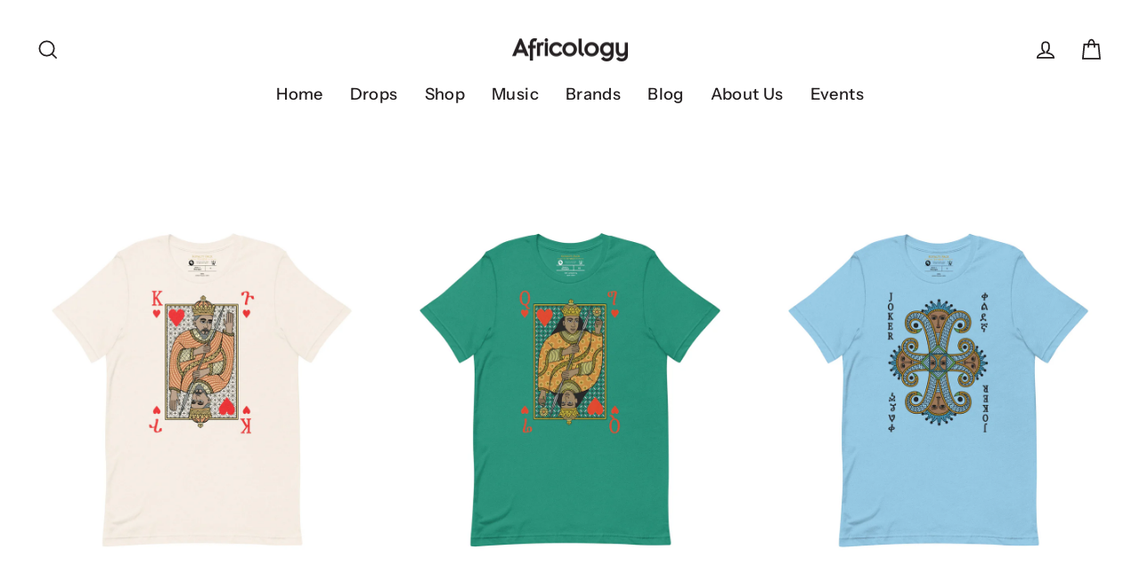

--- FILE ---
content_type: text/html; charset=utf-8
request_url: https://africology.co/collections/more-royalty-pack
body_size: 25359
content:
<!doctype html>
<html class="no-js" lang="en" dir="ltr">
<head><!--Content in content_for_header -->
<!--LayoutHub-Embed--><link rel="stylesheet" href="https://fonts.googleapis.com/css?family=Poppins:100,200,300,400,500,600,700,800,900" /><link rel="stylesheet" type="text/css" href="[data-uri]" media="all">
<!--LH--><!--/LayoutHub-Embed--><meta charset="utf-8">
  <meta http-equiv="X-UA-Compatible" content="IE=edge">
  <meta name="viewport" content="width=device-width,initial-scale=1">
  <meta name="theme-color" content="#231f20">
  <link rel="canonical" href="https://africology.co/collections/more-royalty-pack">
  <link rel="preconnect" href="https://cdn.shopify.com" crossorigin>
  <link rel="preconnect" href="https://fonts.shopifycdn.com" crossorigin>
  <link rel="dns-prefetch" href="https://productreviews.shopifycdn.com">
  <link rel="dns-prefetch" href="https://ajax.googleapis.com">
  <link rel="dns-prefetch" href="https://maps.googleapis.com">
  <link rel="dns-prefetch" href="https://maps.gstatic.com">

  <!-- Google tag (gtag.js) -->
<script async src="https://www.googletagmanager.com/gtag/js?id=G-DYB3N446PQ"></script>
<script>
  window.dataLayer = window.dataLayer || [];
  function gtag(){dataLayer.push(arguments);}
  gtag('js', new Date());

  gtag('config', 'G-DYB3N446PQ');
</script><link rel="shortcut icon" href="//africology.co/cdn/shop/files/IMG_2209_32x32.png?v=1708695864" type="image/png" /><title>More Royalty Pack
&ndash; Africology 
</title>
<meta property="og:site_name" content="Africology ">
  <meta property="og:url" content="https://africology.co/collections/more-royalty-pack">
  <meta property="og:title" content="More Royalty Pack">
  <meta property="og:type" content="website">
  <meta property="og:description" content="Pure African Inspiration since 2009. Authentically representing the continent with a mission to connect cultures and communities worldwide. Founded in Brooklyn, NY by Ethiopian-born creatives, Sirak Getachew and Kalab Berhane, raised in Ethiopia, Ghana, Tanzania, Guinea and the US. We are the ambassadors of Africology."><meta property="og:image" content="http://africology.co/cdn/shop/files/ROYALTYPACK03C_6600b5b7-048d-4b38-b87e-157686840111_1200x630.jpg?v=1699632445"><meta property="og:image" content="http://africology.co/cdn/shop/files/ROYALTYT01C_1200x630.jpg?v=1701540286"><meta property="og:image" content="http://africology.co/cdn/shop/files/JOKER01F_7d60f261-d16d-4874-83a7-1ca85b62dfa2_1200x630.jpg?v=1699634176">
  <meta property="og:image:secure_url" content="https://africology.co/cdn/shop/files/ROYALTYPACK03C_6600b5b7-048d-4b38-b87e-157686840111_1200x630.jpg?v=1699632445"><meta property="og:image:secure_url" content="https://africology.co/cdn/shop/files/ROYALTYT01C_1200x630.jpg?v=1701540286"><meta property="og:image:secure_url" content="https://africology.co/cdn/shop/files/JOKER01F_7d60f261-d16d-4874-83a7-1ca85b62dfa2_1200x630.jpg?v=1699634176">
  <meta name="twitter:site" content="@africology">
  <meta name="twitter:card" content="summary_large_image">
  <meta name="twitter:title" content="More Royalty Pack">
  <meta name="twitter:description" content="Pure African Inspiration since 2009. Authentically representing the continent with a mission to connect cultures and communities worldwide. Founded in Brooklyn, NY by Ethiopian-born creatives, Sirak Getachew and Kalab Berhane, raised in Ethiopia, Ghana, Tanzania, Guinea and the US. We are the ambassadors of Africology.">
<script>window.performance && window.performance.mark && window.performance.mark('shopify.content_for_header.start');</script><meta name="google-site-verification" content="UymeJuetahYdyPrMKq4CEcoSypSmqOntcBwP7iTzBwk">
<meta name="facebook-domain-verification" content="jhps240pukdqk4hd1vc5fp2pcy4sms">
<meta id="shopify-digital-wallet" name="shopify-digital-wallet" content="/46089502886/digital_wallets/dialog">
<meta name="shopify-checkout-api-token" content="ba60431def7cc340238ffd1a4fdac43c">
<meta id="in-context-paypal-metadata" data-shop-id="46089502886" data-venmo-supported="false" data-environment="production" data-locale="en_US" data-paypal-v4="true" data-currency="USD">
<link rel="alternate" type="application/atom+xml" title="Feed" href="/collections/more-royalty-pack.atom" />
<link rel="alternate" type="application/json+oembed" href="https://africology.co/collections/more-royalty-pack.oembed">
<script async="async" src="/checkouts/internal/preloads.js?locale=en-US"></script>
<link rel="preconnect" href="https://shop.app" crossorigin="anonymous">
<script async="async" src="https://shop.app/checkouts/internal/preloads.js?locale=en-US&shop_id=46089502886" crossorigin="anonymous"></script>
<script id="apple-pay-shop-capabilities" type="application/json">{"shopId":46089502886,"countryCode":"US","currencyCode":"USD","merchantCapabilities":["supports3DS"],"merchantId":"gid:\/\/shopify\/Shop\/46089502886","merchantName":"Africology ","requiredBillingContactFields":["postalAddress","email"],"requiredShippingContactFields":["postalAddress","email"],"shippingType":"shipping","supportedNetworks":["visa","masterCard","amex","discover","elo","jcb"],"total":{"type":"pending","label":"Africology ","amount":"1.00"},"shopifyPaymentsEnabled":true,"supportsSubscriptions":true}</script>
<script id="shopify-features" type="application/json">{"accessToken":"ba60431def7cc340238ffd1a4fdac43c","betas":["rich-media-storefront-analytics"],"domain":"africology.co","predictiveSearch":true,"shopId":46089502886,"locale":"en"}</script>
<script>var Shopify = Shopify || {};
Shopify.shop = "africology-shop.myshopify.com";
Shopify.locale = "en";
Shopify.currency = {"active":"USD","rate":"1.0"};
Shopify.country = "US";
Shopify.theme = {"name":"Streamline","id":133272797350,"schema_name":"Streamline","schema_version":"6.4.0","theme_store_id":872,"role":"main"};
Shopify.theme.handle = "null";
Shopify.theme.style = {"id":null,"handle":null};
Shopify.cdnHost = "africology.co/cdn";
Shopify.routes = Shopify.routes || {};
Shopify.routes.root = "/";</script>
<script type="module">!function(o){(o.Shopify=o.Shopify||{}).modules=!0}(window);</script>
<script>!function(o){function n(){var o=[];function n(){o.push(Array.prototype.slice.apply(arguments))}return n.q=o,n}var t=o.Shopify=o.Shopify||{};t.loadFeatures=n(),t.autoloadFeatures=n()}(window);</script>
<script>
  window.ShopifyPay = window.ShopifyPay || {};
  window.ShopifyPay.apiHost = "shop.app\/pay";
  window.ShopifyPay.redirectState = null;
</script>
<script id="shop-js-analytics" type="application/json">{"pageType":"collection"}</script>
<script defer="defer" async type="module" src="//africology.co/cdn/shopifycloud/shop-js/modules/v2/client.init-shop-cart-sync_BT-GjEfc.en.esm.js"></script>
<script defer="defer" async type="module" src="//africology.co/cdn/shopifycloud/shop-js/modules/v2/chunk.common_D58fp_Oc.esm.js"></script>
<script defer="defer" async type="module" src="//africology.co/cdn/shopifycloud/shop-js/modules/v2/chunk.modal_xMitdFEc.esm.js"></script>
<script type="module">
  await import("//africology.co/cdn/shopifycloud/shop-js/modules/v2/client.init-shop-cart-sync_BT-GjEfc.en.esm.js");
await import("//africology.co/cdn/shopifycloud/shop-js/modules/v2/chunk.common_D58fp_Oc.esm.js");
await import("//africology.co/cdn/shopifycloud/shop-js/modules/v2/chunk.modal_xMitdFEc.esm.js");

  window.Shopify.SignInWithShop?.initShopCartSync?.({"fedCMEnabled":true,"windoidEnabled":true});

</script>
<script>
  window.Shopify = window.Shopify || {};
  if (!window.Shopify.featureAssets) window.Shopify.featureAssets = {};
  window.Shopify.featureAssets['shop-js'] = {"shop-cart-sync":["modules/v2/client.shop-cart-sync_DZOKe7Ll.en.esm.js","modules/v2/chunk.common_D58fp_Oc.esm.js","modules/v2/chunk.modal_xMitdFEc.esm.js"],"init-fed-cm":["modules/v2/client.init-fed-cm_B6oLuCjv.en.esm.js","modules/v2/chunk.common_D58fp_Oc.esm.js","modules/v2/chunk.modal_xMitdFEc.esm.js"],"shop-cash-offers":["modules/v2/client.shop-cash-offers_D2sdYoxE.en.esm.js","modules/v2/chunk.common_D58fp_Oc.esm.js","modules/v2/chunk.modal_xMitdFEc.esm.js"],"shop-login-button":["modules/v2/client.shop-login-button_QeVjl5Y3.en.esm.js","modules/v2/chunk.common_D58fp_Oc.esm.js","modules/v2/chunk.modal_xMitdFEc.esm.js"],"pay-button":["modules/v2/client.pay-button_DXTOsIq6.en.esm.js","modules/v2/chunk.common_D58fp_Oc.esm.js","modules/v2/chunk.modal_xMitdFEc.esm.js"],"shop-button":["modules/v2/client.shop-button_DQZHx9pm.en.esm.js","modules/v2/chunk.common_D58fp_Oc.esm.js","modules/v2/chunk.modal_xMitdFEc.esm.js"],"avatar":["modules/v2/client.avatar_BTnouDA3.en.esm.js"],"init-windoid":["modules/v2/client.init-windoid_CR1B-cfM.en.esm.js","modules/v2/chunk.common_D58fp_Oc.esm.js","modules/v2/chunk.modal_xMitdFEc.esm.js"],"init-shop-for-new-customer-accounts":["modules/v2/client.init-shop-for-new-customer-accounts_C_vY_xzh.en.esm.js","modules/v2/client.shop-login-button_QeVjl5Y3.en.esm.js","modules/v2/chunk.common_D58fp_Oc.esm.js","modules/v2/chunk.modal_xMitdFEc.esm.js"],"init-shop-email-lookup-coordinator":["modules/v2/client.init-shop-email-lookup-coordinator_BI7n9ZSv.en.esm.js","modules/v2/chunk.common_D58fp_Oc.esm.js","modules/v2/chunk.modal_xMitdFEc.esm.js"],"init-shop-cart-sync":["modules/v2/client.init-shop-cart-sync_BT-GjEfc.en.esm.js","modules/v2/chunk.common_D58fp_Oc.esm.js","modules/v2/chunk.modal_xMitdFEc.esm.js"],"shop-toast-manager":["modules/v2/client.shop-toast-manager_DiYdP3xc.en.esm.js","modules/v2/chunk.common_D58fp_Oc.esm.js","modules/v2/chunk.modal_xMitdFEc.esm.js"],"init-customer-accounts":["modules/v2/client.init-customer-accounts_D9ZNqS-Q.en.esm.js","modules/v2/client.shop-login-button_QeVjl5Y3.en.esm.js","modules/v2/chunk.common_D58fp_Oc.esm.js","modules/v2/chunk.modal_xMitdFEc.esm.js"],"init-customer-accounts-sign-up":["modules/v2/client.init-customer-accounts-sign-up_iGw4briv.en.esm.js","modules/v2/client.shop-login-button_QeVjl5Y3.en.esm.js","modules/v2/chunk.common_D58fp_Oc.esm.js","modules/v2/chunk.modal_xMitdFEc.esm.js"],"shop-follow-button":["modules/v2/client.shop-follow-button_CqMgW2wH.en.esm.js","modules/v2/chunk.common_D58fp_Oc.esm.js","modules/v2/chunk.modal_xMitdFEc.esm.js"],"checkout-modal":["modules/v2/client.checkout-modal_xHeaAweL.en.esm.js","modules/v2/chunk.common_D58fp_Oc.esm.js","modules/v2/chunk.modal_xMitdFEc.esm.js"],"shop-login":["modules/v2/client.shop-login_D91U-Q7h.en.esm.js","modules/v2/chunk.common_D58fp_Oc.esm.js","modules/v2/chunk.modal_xMitdFEc.esm.js"],"lead-capture":["modules/v2/client.lead-capture_BJmE1dJe.en.esm.js","modules/v2/chunk.common_D58fp_Oc.esm.js","modules/v2/chunk.modal_xMitdFEc.esm.js"],"payment-terms":["modules/v2/client.payment-terms_Ci9AEqFq.en.esm.js","modules/v2/chunk.common_D58fp_Oc.esm.js","modules/v2/chunk.modal_xMitdFEc.esm.js"]};
</script>
<script>(function() {
  var isLoaded = false;
  function asyncLoad() {
    if (isLoaded) return;
    isLoaded = true;
    var urls = ["https:\/\/cdn.weglot.com\/weglot_script_tag.js?shop=africology-shop.myshopify.com","https:\/\/trust.conversionbear.com\/script?app=trust_badge\u0026shop=africology-shop.myshopify.com","\/\/cdn.shopify.com\/proxy\/144ec6382ebd2b6008ee8f53b6183a9b78792f0a7312439065b22ef2ff8ff0d9\/static.cdn.printful.com\/static\/js\/external\/shopify-product-customizer.js?v=0.28\u0026shop=africology-shop.myshopify.com\u0026sp-cache-control=cHVibGljLCBtYXgtYWdlPTkwMA","https:\/\/app.layouthub.com\/shopify\/layouthub.js?shop=africology-shop.myshopify.com","https:\/\/d1639lhkj5l89m.cloudfront.net\/js\/storefront\/uppromote.js?shop=africology-shop.myshopify.com","https:\/\/static2.rapidsearch.dev\/resultpage.js?shop=africology-shop.myshopify.com"];
    for (var i = 0; i < urls.length; i++) {
      var s = document.createElement('script');
      s.type = 'text/javascript';
      s.async = true;
      s.src = urls[i];
      var x = document.getElementsByTagName('script')[0];
      x.parentNode.insertBefore(s, x);
    }
  };
  if(window.attachEvent) {
    window.attachEvent('onload', asyncLoad);
  } else {
    window.addEventListener('load', asyncLoad, false);
  }
})();</script>
<script id="__st">var __st={"a":46089502886,"offset":-18000,"reqid":"a7604656-9c79-464e-a7d6-907ae85fd9ff-1769053634","pageurl":"africology.co\/collections\/more-royalty-pack","u":"eebf5e35a90b","p":"collection","rtyp":"collection","rid":295862304934};</script>
<script>window.ShopifyPaypalV4VisibilityTracking = true;</script>
<script id="captcha-bootstrap">!function(){'use strict';const t='contact',e='account',n='new_comment',o=[[t,t],['blogs',n],['comments',n],[t,'customer']],c=[[e,'customer_login'],[e,'guest_login'],[e,'recover_customer_password'],[e,'create_customer']],r=t=>t.map((([t,e])=>`form[action*='/${t}']:not([data-nocaptcha='true']) input[name='form_type'][value='${e}']`)).join(','),a=t=>()=>t?[...document.querySelectorAll(t)].map((t=>t.form)):[];function s(){const t=[...o],e=r(t);return a(e)}const i='password',u='form_key',d=['recaptcha-v3-token','g-recaptcha-response','h-captcha-response',i],f=()=>{try{return window.sessionStorage}catch{return}},m='__shopify_v',_=t=>t.elements[u];function p(t,e,n=!1){try{const o=window.sessionStorage,c=JSON.parse(o.getItem(e)),{data:r}=function(t){const{data:e,action:n}=t;return t[m]||n?{data:e,action:n}:{data:t,action:n}}(c);for(const[e,n]of Object.entries(r))t.elements[e]&&(t.elements[e].value=n);n&&o.removeItem(e)}catch(o){console.error('form repopulation failed',{error:o})}}const l='form_type',E='cptcha';function T(t){t.dataset[E]=!0}const w=window,h=w.document,L='Shopify',v='ce_forms',y='captcha';let A=!1;((t,e)=>{const n=(g='f06e6c50-85a8-45c8-87d0-21a2b65856fe',I='https://cdn.shopify.com/shopifycloud/storefront-forms-hcaptcha/ce_storefront_forms_captcha_hcaptcha.v1.5.2.iife.js',D={infoText:'Protected by hCaptcha',privacyText:'Privacy',termsText:'Terms'},(t,e,n)=>{const o=w[L][v],c=o.bindForm;if(c)return c(t,g,e,D).then(n);var r;o.q.push([[t,g,e,D],n]),r=I,A||(h.body.append(Object.assign(h.createElement('script'),{id:'captcha-provider',async:!0,src:r})),A=!0)});var g,I,D;w[L]=w[L]||{},w[L][v]=w[L][v]||{},w[L][v].q=[],w[L][y]=w[L][y]||{},w[L][y].protect=function(t,e){n(t,void 0,e),T(t)},Object.freeze(w[L][y]),function(t,e,n,w,h,L){const[v,y,A,g]=function(t,e,n){const i=e?o:[],u=t?c:[],d=[...i,...u],f=r(d),m=r(i),_=r(d.filter((([t,e])=>n.includes(e))));return[a(f),a(m),a(_),s()]}(w,h,L),I=t=>{const e=t.target;return e instanceof HTMLFormElement?e:e&&e.form},D=t=>v().includes(t);t.addEventListener('submit',(t=>{const e=I(t);if(!e)return;const n=D(e)&&!e.dataset.hcaptchaBound&&!e.dataset.recaptchaBound,o=_(e),c=g().includes(e)&&(!o||!o.value);(n||c)&&t.preventDefault(),c&&!n&&(function(t){try{if(!f())return;!function(t){const e=f();if(!e)return;const n=_(t);if(!n)return;const o=n.value;o&&e.removeItem(o)}(t);const e=Array.from(Array(32),(()=>Math.random().toString(36)[2])).join('');!function(t,e){_(t)||t.append(Object.assign(document.createElement('input'),{type:'hidden',name:u})),t.elements[u].value=e}(t,e),function(t,e){const n=f();if(!n)return;const o=[...t.querySelectorAll(`input[type='${i}']`)].map((({name:t})=>t)),c=[...d,...o],r={};for(const[a,s]of new FormData(t).entries())c.includes(a)||(r[a]=s);n.setItem(e,JSON.stringify({[m]:1,action:t.action,data:r}))}(t,e)}catch(e){console.error('failed to persist form',e)}}(e),e.submit())}));const S=(t,e)=>{t&&!t.dataset[E]&&(n(t,e.some((e=>e===t))),T(t))};for(const o of['focusin','change'])t.addEventListener(o,(t=>{const e=I(t);D(e)&&S(e,y())}));const B=e.get('form_key'),M=e.get(l),P=B&&M;t.addEventListener('DOMContentLoaded',(()=>{const t=y();if(P)for(const e of t)e.elements[l].value===M&&p(e,B);[...new Set([...A(),...v().filter((t=>'true'===t.dataset.shopifyCaptcha))])].forEach((e=>S(e,t)))}))}(h,new URLSearchParams(w.location.search),n,t,e,['guest_login'])})(!0,!0)}();</script>
<script integrity="sha256-4kQ18oKyAcykRKYeNunJcIwy7WH5gtpwJnB7kiuLZ1E=" data-source-attribution="shopify.loadfeatures" defer="defer" src="//africology.co/cdn/shopifycloud/storefront/assets/storefront/load_feature-a0a9edcb.js" crossorigin="anonymous"></script>
<script crossorigin="anonymous" defer="defer" src="//africology.co/cdn/shopifycloud/storefront/assets/shopify_pay/storefront-65b4c6d7.js?v=20250812"></script>
<script data-source-attribution="shopify.dynamic_checkout.dynamic.init">var Shopify=Shopify||{};Shopify.PaymentButton=Shopify.PaymentButton||{isStorefrontPortableWallets:!0,init:function(){window.Shopify.PaymentButton.init=function(){};var t=document.createElement("script");t.src="https://africology.co/cdn/shopifycloud/portable-wallets/latest/portable-wallets.en.js",t.type="module",document.head.appendChild(t)}};
</script>
<script data-source-attribution="shopify.dynamic_checkout.buyer_consent">
  function portableWalletsHideBuyerConsent(e){var t=document.getElementById("shopify-buyer-consent"),n=document.getElementById("shopify-subscription-policy-button");t&&n&&(t.classList.add("hidden"),t.setAttribute("aria-hidden","true"),n.removeEventListener("click",e))}function portableWalletsShowBuyerConsent(e){var t=document.getElementById("shopify-buyer-consent"),n=document.getElementById("shopify-subscription-policy-button");t&&n&&(t.classList.remove("hidden"),t.removeAttribute("aria-hidden"),n.addEventListener("click",e))}window.Shopify?.PaymentButton&&(window.Shopify.PaymentButton.hideBuyerConsent=portableWalletsHideBuyerConsent,window.Shopify.PaymentButton.showBuyerConsent=portableWalletsShowBuyerConsent);
</script>
<script data-source-attribution="shopify.dynamic_checkout.cart.bootstrap">document.addEventListener("DOMContentLoaded",(function(){function t(){return document.querySelector("shopify-accelerated-checkout-cart, shopify-accelerated-checkout")}if(t())Shopify.PaymentButton.init();else{new MutationObserver((function(e,n){t()&&(Shopify.PaymentButton.init(),n.disconnect())})).observe(document.body,{childList:!0,subtree:!0})}}));
</script>
<link id="shopify-accelerated-checkout-styles" rel="stylesheet" media="screen" href="https://africology.co/cdn/shopifycloud/portable-wallets/latest/accelerated-checkout-backwards-compat.css" crossorigin="anonymous">
<style id="shopify-accelerated-checkout-cart">
        #shopify-buyer-consent {
  margin-top: 1em;
  display: inline-block;
  width: 100%;
}

#shopify-buyer-consent.hidden {
  display: none;
}

#shopify-subscription-policy-button {
  background: none;
  border: none;
  padding: 0;
  text-decoration: underline;
  font-size: inherit;
  cursor: pointer;
}

#shopify-subscription-policy-button::before {
  box-shadow: none;
}

      </style>
<link rel="stylesheet" media="screen" href="//africology.co/cdn/shop/t/10/compiled_assets/styles.css?v=5208">
<script>window.performance && window.performance.mark && window.performance.mark('shopify.content_for_header.end');</script>

  <script>
    var theme = {
      stylesheet: "//africology.co/cdn/shop/t/10/assets/theme.css?v=4775711351482690141708457863",
      template: "collection",
      routes: {
        home: "/",
        cart: "/cart.js",
        cartPage: "/cart",
        cartAdd: "/cart/add.js",
        cartChange: "/cart/change.js",
        predictiveSearch: "/search/suggest"
      },
      strings: {
        addToCart: "Add to cart",
        soldOut: "Sold Out",
        unavailable: "Unavailable",
        regularPrice: "Regular price",
        salePrice: "Sale price",
        inStockLabel: "In stock, ready to ship",
        oneStockLabel: "Low stock - [count] item left",
        otherStockLabel: "Low stock - [count] items left",
        willNotShipUntil: "Ready to ship [date]",
        willBeInStockAfter: "Back in stock [date]",
        waitingForStock: "Inventory on the way",
        cartItems: "[count] items",
        cartConfirmDelete: "Are you sure you want to remove this item?",
        cartTermsConfirmation: "You must agree with the terms and conditions of sales to check out",
        maxQuantity: "You can only have [quantity] of [title] in your cart."
      },
      settings: {
        cartType: "page",
        isCustomerTemplate: false,
        moneyFormat: "${{amount}}",
        quickView: false,
        hoverProductGrid: true,
        themeName: 'Streamline',
        themeVersion: "6.4.0",
        predictiveSearchType: "product",
      }
    };

    document.documentElement.className = document.documentElement.className.replace('no-js', 'js');
  </script><style data-shopify>:root {
    --typeHeaderPrimary: "Instrument Sans";
    --typeHeaderFallback: sans-serif;
    --typeHeaderSize: 35px;
    --typeHeaderStyle: normal;
    --typeHeaderWeight: 600;
    --typeHeaderLineHeight: 1.2;
    --typeHeaderSpacing: 0.025em;

    --typeBasePrimary:"Instrument Sans";
    --typeBaseFallback:sans-serif;
    --typeBaseSize: 15px;
    --typeBaseWeight: 500;
    --typeBaseStyle: normal;
    --typeBaseSpacing: 0.025em;
    --typeBaseLineHeight: 1.7;

    
      --buttonRadius: 0;
    

    --iconWeight: 4px;
    --iconLinecaps: miter;
  }

  
    .site-nav__thumb-cart {
      border-left: 1px solid rgba(255,255,255,0.3);
    }
  

  .hero {
    background-image: linear-gradient(100deg, #ffffff 40%, #ffffff 63%, #ffffff 79%);
  }

  .placeholder-content,
  .image-wrap,
  .skrim__link,
  .pswp__img--placeholder {
    background-image: linear-gradient(100deg, #ffffff 40%, #f7f7f7 63%, #ffffff 79%);
  }</style><style>
  @font-face {
  font-family: "Instrument Sans";
  font-weight: 600;
  font-style: normal;
  font-display: swap;
  src: url("//africology.co/cdn/fonts/instrument_sans/instrumentsans_n6.27dc66245013a6f7f317d383a3cc9a0c347fb42d.woff2") format("woff2"),
       url("//africology.co/cdn/fonts/instrument_sans/instrumentsans_n6.1a71efbeeb140ec495af80aad612ad55e19e6d0e.woff") format("woff");
}

  @font-face {
  font-family: "Instrument Sans";
  font-weight: 500;
  font-style: normal;
  font-display: swap;
  src: url("//africology.co/cdn/fonts/instrument_sans/instrumentsans_n5.1ce463e1cc056566f977610764d93d4704464858.woff2") format("woff2"),
       url("//africology.co/cdn/fonts/instrument_sans/instrumentsans_n5.9079eb7bba230c9d8d8d3a7d101aa9d9f40b6d14.woff") format("woff");
}


  @font-face {
  font-family: "Instrument Sans";
  font-weight: 700;
  font-style: normal;
  font-display: swap;
  src: url("//africology.co/cdn/fonts/instrument_sans/instrumentsans_n7.e4ad9032e203f9a0977786c356573ced65a7419a.woff2") format("woff2"),
       url("//africology.co/cdn/fonts/instrument_sans/instrumentsans_n7.b9e40f166fb7639074ba34738101a9d2990bb41a.woff") format("woff");
}

  @font-face {
  font-family: "Instrument Sans";
  font-weight: 500;
  font-style: italic;
  font-display: swap;
  src: url("//africology.co/cdn/fonts/instrument_sans/instrumentsans_i5.d2033775d4997e4dcd0d47ebdd5234b5c14e3f53.woff2") format("woff2"),
       url("//africology.co/cdn/fonts/instrument_sans/instrumentsans_i5.8e3cfa86b65acf809ce72bc4f9b58f185ef6b8c7.woff") format("woff");
}

  @font-face {
  font-family: "Instrument Sans";
  font-weight: 700;
  font-style: italic;
  font-display: swap;
  src: url("//africology.co/cdn/fonts/instrument_sans/instrumentsans_i7.d6063bb5d8f9cbf96eace9e8801697c54f363c6a.woff2") format("woff2"),
       url("//africology.co/cdn/fonts/instrument_sans/instrumentsans_i7.ce33afe63f8198a3ac4261b826b560103542cd36.woff") format("woff");
}


  body,
  input,
  textarea,
  button,
  select {
    -webkit-font-smoothing: antialiased;
    -webkit-text-size-adjust: 100%;
    text-rendering: optimizeSpeed;
    font-family: var(--typeBasePrimary), var(--typeBaseFallback);
    font-size: calc(var(--typeBaseSize) * 0.85);
    font-weight: var(--typeBaseWeight);
    font-style: var(--typeBaseStyle);
    letter-spacing: var(--typeBaseSpacing);
    line-height: var(--typeBaseLineHeight);
  }

  @media only screen and (min-width: 769px) {
    body,
    input,
    textarea,
    button,
    select {
      font-size: var(--typeBaseSize);
    }
  }

  .page-container,
  .overscroll-loader {
    display: none;
  }

  h1, .h1,
  h3, .h3,
  h4, .h4,
  h5, .h5,
  h6, .h6,
  .section-header__title,
  .spr-header-title.spr-header-title {
    font-family: var(--typeHeaderPrimary), var(--typeHeaderFallback);
    font-weight: var(--typeHeaderWeight);
    font-style: normal;
    letter-spacing: var(--typeHeaderSpacing);
    line-height: var(--typeHeaderLineHeight);
    word-break: break-word;

    
      text-transform: uppercase;
    
  }

  h2, .h2 {
    font-family: var(--typeBasePrimary), var(--typeBaseFallback);
    font-weight: var(--typeBaseWeight);
    letter-spacing: var(--typeBaseSpacing);
    line-height: var(--typeBaseLineHeight);
  }

  
  @keyframes pulse-fade {
    0% {
      opacity: 0;
    }
    50% {
      opacity: 1;
    }
    100% {
      opacity: 0;
    }
  }

  .splash-screen {
    box-sizing: border-box;
    display: flex;
    position: fixed;
    left: 0;
    top: 0;
    right: 0;
    bottom: 0;
    align-items: center;
    justify-content: center;
    z-index: 10001;
    background-color: #ffffff;
  }

  .splash-screen__loader {
    max-width: 130px;
  }

  @media only screen and (min-width: 769px) {
    .splash-screen__loader {
      max-width: 140px;
    }
  }

  .splash-screen img {
    display: block;
    max-width: 100%;
    border: 0 none;
    height: auto;
    animation: pulse-fade 0.4s infinite linear;
  }

  .loader-text {
    letter-spacing: 0.2em;
    font-size: 1.5em;
    text-transform: uppercase;
    animation: pulse-fade 0.4s infinite linear;
  }

  .loader-logo {
    display: none;
    position: fixed;
    left: 0;
    top: 0;
    right: 0;
    bottom: 0;
    align-items: center;
    justify-content: center;
    background-color: #ffffff;
    z-index: 6000;
  }

  .loader-logo__img {
    display: block;
  }

  .transition-body {
    opacity: 0;
  }

  .btn--loading span:after {
    content: "Loading";
  }
</style>
<link href="//africology.co/cdn/shop/t/10/assets/theme.css?v=4775711351482690141708457863" rel="stylesheet" type="text/css" media="all" />
<link rel="stylesheet" href="//africology.co/cdn/shop/t/10/assets/country-flags.css"><script src="//africology.co/cdn/shop/t/10/assets/vendor-v6.js" defer="defer"></script>
  <script src="//africology.co/cdn/shop/t/10/assets/theme.js?v=14263142801696088921697652161" defer="defer"></script>
  


  <script type="text/javascript">
    window.RapidSearchAdmin = false;
  </script>


<!-- BEGIN app block: shopify://apps/video-background/blocks/app-embed-block/e6aecb8b-653f-4b13-a30a-fa27a19689bb --><script>
    window.codeblackbelt = window.codeblackbelt || {};
    window.codeblackbelt.shop = window.codeblackbelt.shop || 'africology-shop.myshopify.com';
</script><script src="//cdn.codeblackbelt.com/widgets/video-background/main.min.js?version=2026012122-0500" async></script>
<!-- END app block --><link href="https://monorail-edge.shopifysvc.com" rel="dns-prefetch">
<script>(function(){if ("sendBeacon" in navigator && "performance" in window) {try {var session_token_from_headers = performance.getEntriesByType('navigation')[0].serverTiming.find(x => x.name == '_s').description;} catch {var session_token_from_headers = undefined;}var session_cookie_matches = document.cookie.match(/_shopify_s=([^;]*)/);var session_token_from_cookie = session_cookie_matches && session_cookie_matches.length === 2 ? session_cookie_matches[1] : "";var session_token = session_token_from_headers || session_token_from_cookie || "";function handle_abandonment_event(e) {var entries = performance.getEntries().filter(function(entry) {return /monorail-edge.shopifysvc.com/.test(entry.name);});if (!window.abandonment_tracked && entries.length === 0) {window.abandonment_tracked = true;var currentMs = Date.now();var navigation_start = performance.timing.navigationStart;var payload = {shop_id: 46089502886,url: window.location.href,navigation_start,duration: currentMs - navigation_start,session_token,page_type: "collection"};window.navigator.sendBeacon("https://monorail-edge.shopifysvc.com/v1/produce", JSON.stringify({schema_id: "online_store_buyer_site_abandonment/1.1",payload: payload,metadata: {event_created_at_ms: currentMs,event_sent_at_ms: currentMs}}));}}window.addEventListener('pagehide', handle_abandonment_event);}}());</script>
<script id="web-pixels-manager-setup">(function e(e,d,r,n,o){if(void 0===o&&(o={}),!Boolean(null===(a=null===(i=window.Shopify)||void 0===i?void 0:i.analytics)||void 0===a?void 0:a.replayQueue)){var i,a;window.Shopify=window.Shopify||{};var t=window.Shopify;t.analytics=t.analytics||{};var s=t.analytics;s.replayQueue=[],s.publish=function(e,d,r){return s.replayQueue.push([e,d,r]),!0};try{self.performance.mark("wpm:start")}catch(e){}var l=function(){var e={modern:/Edge?\/(1{2}[4-9]|1[2-9]\d|[2-9]\d{2}|\d{4,})\.\d+(\.\d+|)|Firefox\/(1{2}[4-9]|1[2-9]\d|[2-9]\d{2}|\d{4,})\.\d+(\.\d+|)|Chrom(ium|e)\/(9{2}|\d{3,})\.\d+(\.\d+|)|(Maci|X1{2}).+ Version\/(15\.\d+|(1[6-9]|[2-9]\d|\d{3,})\.\d+)([,.]\d+|)( \(\w+\)|)( Mobile\/\w+|) Safari\/|Chrome.+OPR\/(9{2}|\d{3,})\.\d+\.\d+|(CPU[ +]OS|iPhone[ +]OS|CPU[ +]iPhone|CPU IPhone OS|CPU iPad OS)[ +]+(15[._]\d+|(1[6-9]|[2-9]\d|\d{3,})[._]\d+)([._]\d+|)|Android:?[ /-](13[3-9]|1[4-9]\d|[2-9]\d{2}|\d{4,})(\.\d+|)(\.\d+|)|Android.+Firefox\/(13[5-9]|1[4-9]\d|[2-9]\d{2}|\d{4,})\.\d+(\.\d+|)|Android.+Chrom(ium|e)\/(13[3-9]|1[4-9]\d|[2-9]\d{2}|\d{4,})\.\d+(\.\d+|)|SamsungBrowser\/([2-9]\d|\d{3,})\.\d+/,legacy:/Edge?\/(1[6-9]|[2-9]\d|\d{3,})\.\d+(\.\d+|)|Firefox\/(5[4-9]|[6-9]\d|\d{3,})\.\d+(\.\d+|)|Chrom(ium|e)\/(5[1-9]|[6-9]\d|\d{3,})\.\d+(\.\d+|)([\d.]+$|.*Safari\/(?![\d.]+ Edge\/[\d.]+$))|(Maci|X1{2}).+ Version\/(10\.\d+|(1[1-9]|[2-9]\d|\d{3,})\.\d+)([,.]\d+|)( \(\w+\)|)( Mobile\/\w+|) Safari\/|Chrome.+OPR\/(3[89]|[4-9]\d|\d{3,})\.\d+\.\d+|(CPU[ +]OS|iPhone[ +]OS|CPU[ +]iPhone|CPU IPhone OS|CPU iPad OS)[ +]+(10[._]\d+|(1[1-9]|[2-9]\d|\d{3,})[._]\d+)([._]\d+|)|Android:?[ /-](13[3-9]|1[4-9]\d|[2-9]\d{2}|\d{4,})(\.\d+|)(\.\d+|)|Mobile Safari.+OPR\/([89]\d|\d{3,})\.\d+\.\d+|Android.+Firefox\/(13[5-9]|1[4-9]\d|[2-9]\d{2}|\d{4,})\.\d+(\.\d+|)|Android.+Chrom(ium|e)\/(13[3-9]|1[4-9]\d|[2-9]\d{2}|\d{4,})\.\d+(\.\d+|)|Android.+(UC? ?Browser|UCWEB|U3)[ /]?(15\.([5-9]|\d{2,})|(1[6-9]|[2-9]\d|\d{3,})\.\d+)\.\d+|SamsungBrowser\/(5\.\d+|([6-9]|\d{2,})\.\d+)|Android.+MQ{2}Browser\/(14(\.(9|\d{2,})|)|(1[5-9]|[2-9]\d|\d{3,})(\.\d+|))(\.\d+|)|K[Aa][Ii]OS\/(3\.\d+|([4-9]|\d{2,})\.\d+)(\.\d+|)/},d=e.modern,r=e.legacy,n=navigator.userAgent;return n.match(d)?"modern":n.match(r)?"legacy":"unknown"}(),u="modern"===l?"modern":"legacy",c=(null!=n?n:{modern:"",legacy:""})[u],f=function(e){return[e.baseUrl,"/wpm","/b",e.hashVersion,"modern"===e.buildTarget?"m":"l",".js"].join("")}({baseUrl:d,hashVersion:r,buildTarget:u}),m=function(e){var d=e.version,r=e.bundleTarget,n=e.surface,o=e.pageUrl,i=e.monorailEndpoint;return{emit:function(e){var a=e.status,t=e.errorMsg,s=(new Date).getTime(),l=JSON.stringify({metadata:{event_sent_at_ms:s},events:[{schema_id:"web_pixels_manager_load/3.1",payload:{version:d,bundle_target:r,page_url:o,status:a,surface:n,error_msg:t},metadata:{event_created_at_ms:s}}]});if(!i)return console&&console.warn&&console.warn("[Web Pixels Manager] No Monorail endpoint provided, skipping logging."),!1;try{return self.navigator.sendBeacon.bind(self.navigator)(i,l)}catch(e){}var u=new XMLHttpRequest;try{return u.open("POST",i,!0),u.setRequestHeader("Content-Type","text/plain"),u.send(l),!0}catch(e){return console&&console.warn&&console.warn("[Web Pixels Manager] Got an unhandled error while logging to Monorail."),!1}}}}({version:r,bundleTarget:l,surface:e.surface,pageUrl:self.location.href,monorailEndpoint:e.monorailEndpoint});try{o.browserTarget=l,function(e){var d=e.src,r=e.async,n=void 0===r||r,o=e.onload,i=e.onerror,a=e.sri,t=e.scriptDataAttributes,s=void 0===t?{}:t,l=document.createElement("script"),u=document.querySelector("head"),c=document.querySelector("body");if(l.async=n,l.src=d,a&&(l.integrity=a,l.crossOrigin="anonymous"),s)for(var f in s)if(Object.prototype.hasOwnProperty.call(s,f))try{l.dataset[f]=s[f]}catch(e){}if(o&&l.addEventListener("load",o),i&&l.addEventListener("error",i),u)u.appendChild(l);else{if(!c)throw new Error("Did not find a head or body element to append the script");c.appendChild(l)}}({src:f,async:!0,onload:function(){if(!function(){var e,d;return Boolean(null===(d=null===(e=window.Shopify)||void 0===e?void 0:e.analytics)||void 0===d?void 0:d.initialized)}()){var d=window.webPixelsManager.init(e)||void 0;if(d){var r=window.Shopify.analytics;r.replayQueue.forEach((function(e){var r=e[0],n=e[1],o=e[2];d.publishCustomEvent(r,n,o)})),r.replayQueue=[],r.publish=d.publishCustomEvent,r.visitor=d.visitor,r.initialized=!0}}},onerror:function(){return m.emit({status:"failed",errorMsg:"".concat(f," has failed to load")})},sri:function(e){var d=/^sha384-[A-Za-z0-9+/=]+$/;return"string"==typeof e&&d.test(e)}(c)?c:"",scriptDataAttributes:o}),m.emit({status:"loading"})}catch(e){m.emit({status:"failed",errorMsg:(null==e?void 0:e.message)||"Unknown error"})}}})({shopId: 46089502886,storefrontBaseUrl: "https://africology.co",extensionsBaseUrl: "https://extensions.shopifycdn.com/cdn/shopifycloud/web-pixels-manager",monorailEndpoint: "https://monorail-edge.shopifysvc.com/unstable/produce_batch",surface: "storefront-renderer",enabledBetaFlags: ["2dca8a86"],webPixelsConfigList: [{"id":"1449427110","configuration":"{\"storeId\":\"africology-shop.myshopify.com\"}","eventPayloadVersion":"v1","runtimeContext":"STRICT","scriptVersion":"e7ff4835c2df0be089f361b898b8b040","type":"APP","apiClientId":3440817,"privacyPurposes":["ANALYTICS"],"dataSharingAdjustments":{"protectedCustomerApprovalScopes":["read_customer_personal_data"]}},{"id":"747896998","configuration":"{\"shopId\":\"173066\",\"env\":\"production\",\"metaData\":\"[]\"}","eventPayloadVersion":"v1","runtimeContext":"STRICT","scriptVersion":"b5f36dde5f056353eb93a774a57c735e","type":"APP","apiClientId":2773553,"privacyPurposes":[],"dataSharingAdjustments":{"protectedCustomerApprovalScopes":["read_customer_address","read_customer_email","read_customer_name","read_customer_personal_data","read_customer_phone"]}},{"id":"333676710","configuration":"{\"pixel_id\":\"3978230792205237\",\"pixel_type\":\"facebook_pixel\",\"metaapp_system_user_token\":\"-\"}","eventPayloadVersion":"v1","runtimeContext":"OPEN","scriptVersion":"ca16bc87fe92b6042fbaa3acc2fbdaa6","type":"APP","apiClientId":2329312,"privacyPurposes":["ANALYTICS","MARKETING","SALE_OF_DATA"],"dataSharingAdjustments":{"protectedCustomerApprovalScopes":["read_customer_address","read_customer_email","read_customer_name","read_customer_personal_data","read_customer_phone"]}},{"id":"80019622","configuration":"{\"tagID\":\"2613483130759\"}","eventPayloadVersion":"v1","runtimeContext":"STRICT","scriptVersion":"18031546ee651571ed29edbe71a3550b","type":"APP","apiClientId":3009811,"privacyPurposes":["ANALYTICS","MARKETING","SALE_OF_DATA"],"dataSharingAdjustments":{"protectedCustomerApprovalScopes":["read_customer_address","read_customer_email","read_customer_name","read_customer_personal_data","read_customer_phone"]}},{"id":"shopify-app-pixel","configuration":"{}","eventPayloadVersion":"v1","runtimeContext":"STRICT","scriptVersion":"0450","apiClientId":"shopify-pixel","type":"APP","privacyPurposes":["ANALYTICS","MARKETING"]},{"id":"shopify-custom-pixel","eventPayloadVersion":"v1","runtimeContext":"LAX","scriptVersion":"0450","apiClientId":"shopify-pixel","type":"CUSTOM","privacyPurposes":["ANALYTICS","MARKETING"]}],isMerchantRequest: false,initData: {"shop":{"name":"Africology ","paymentSettings":{"currencyCode":"USD"},"myshopifyDomain":"africology-shop.myshopify.com","countryCode":"US","storefrontUrl":"https:\/\/africology.co"},"customer":null,"cart":null,"checkout":null,"productVariants":[],"purchasingCompany":null},},"https://africology.co/cdn","fcfee988w5aeb613cpc8e4bc33m6693e112",{"modern":"","legacy":""},{"shopId":"46089502886","storefrontBaseUrl":"https:\/\/africology.co","extensionBaseUrl":"https:\/\/extensions.shopifycdn.com\/cdn\/shopifycloud\/web-pixels-manager","surface":"storefront-renderer","enabledBetaFlags":"[\"2dca8a86\"]","isMerchantRequest":"false","hashVersion":"fcfee988w5aeb613cpc8e4bc33m6693e112","publish":"custom","events":"[[\"page_viewed\",{}],[\"collection_viewed\",{\"collection\":{\"id\":\"295862304934\",\"title\":\"More Royalty Pack\",\"productVariants\":[{\"price\":{\"amount\":35.0,\"currencyCode\":\"USD\"},\"product\":{\"title\":\"Royalty King T-Shirt\",\"vendor\":\"Royalty Pack\",\"id\":\"5690832453798\",\"untranslatedTitle\":\"Royalty King T-Shirt\",\"url\":\"\/products\/royalty-pack-black-king-of-hearts-short-sleeve-unisex-t-shirt-1\",\"type\":\"Royalty Pack\"},\"id\":\"44267626201254\",\"image\":{\"src\":\"\/\/africology.co\/cdn\/shop\/files\/ROYALTYPACK03C_6600b5b7-048d-4b38-b87e-157686840111.jpg?v=1699632445\"},\"sku\":\"2246924_9554\",\"title\":\"Soft Cream \/ XS\",\"untranslatedTitle\":\"Soft Cream \/ XS\"},{\"price\":{\"amount\":35.0,\"currencyCode\":\"USD\"},\"product\":{\"title\":\"Royalty Queen T-Shirt\",\"vendor\":\"Royalty Pack\",\"id\":\"7161068880038\",\"untranslatedTitle\":\"Royalty Queen T-Shirt\",\"url\":\"\/products\/queen-of-hearts-short-sleeve-unisex-t-shirt\",\"type\":\"Royalty Pack\"},\"id\":\"44003535257766\",\"image\":{\"src\":\"\/\/africology.co\/cdn\/shop\/files\/ROYALTYT01C.jpg?v=1701540286\"},\"sku\":\"4630840_9541\",\"title\":\"Kelly \/ XS\",\"untranslatedTitle\":\"Kelly \/ XS\"},{\"price\":{\"amount\":35.0,\"currencyCode\":\"USD\"},\"product\":{\"title\":\"Joker T-Shirt\",\"vendor\":\"Royalty Pack\",\"id\":\"5682211127462\",\"untranslatedTitle\":\"Joker T-Shirt\",\"url\":\"\/products\/royalty-pack-joker-short-sleeve-unisex-t-shirt\",\"type\":\"Royalty Pack\"},\"id\":\"44267631706278\",\"image\":{\"src\":\"\/\/africology.co\/cdn\/shop\/files\/Joker02F_df877a23-ce5e-4ba3-a646-8a8cc941bc92.jpg?v=1699634176\"},\"sku\":\"6293237_14689\",\"title\":\"Toast \/ XS\",\"untranslatedTitle\":\"Toast \/ XS\"}]}}]]"});</script><script>
  window.ShopifyAnalytics = window.ShopifyAnalytics || {};
  window.ShopifyAnalytics.meta = window.ShopifyAnalytics.meta || {};
  window.ShopifyAnalytics.meta.currency = 'USD';
  var meta = {"products":[{"id":5690832453798,"gid":"gid:\/\/shopify\/Product\/5690832453798","vendor":"Royalty Pack","type":"Royalty Pack","handle":"royalty-pack-black-king-of-hearts-short-sleeve-unisex-t-shirt-1","variants":[{"id":44267626201254,"price":3500,"name":"Royalty King T-Shirt - Soft Cream \/ XS","public_title":"Soft Cream \/ XS","sku":"2246924_9554"},{"id":44267626234022,"price":3500,"name":"Royalty King T-Shirt - Soft Cream \/ S","public_title":"Soft Cream \/ S","sku":"2246924_4151"},{"id":44267626266790,"price":3500,"name":"Royalty King T-Shirt - Soft Cream \/ M","public_title":"Soft Cream \/ M","sku":"2246924_4152"},{"id":44267626299558,"price":3500,"name":"Royalty King T-Shirt - Soft Cream \/ L","public_title":"Soft Cream \/ L","sku":"2246924_4153"},{"id":44267626332326,"price":3500,"name":"Royalty King T-Shirt - Soft Cream \/ XL","public_title":"Soft Cream \/ XL","sku":"2246924_4154"},{"id":44267626365094,"price":3500,"name":"Royalty King T-Shirt - Soft Cream \/ 2XL","public_title":"Soft Cream \/ 2XL","sku":"2246924_4155"},{"id":44267626397862,"price":3500,"name":"Royalty King T-Shirt - Soft Cream \/ 3XL","public_title":"Soft Cream \/ 3XL","sku":"2246924_5305"},{"id":44267626430630,"price":3500,"name":"Royalty King T-Shirt - Soft Cream \/ 4XL","public_title":"Soft Cream \/ 4XL","sku":"2246924_5320"},{"id":44267626463398,"price":3500,"name":"Royalty King T-Shirt - Yellow \/ S","public_title":"Yellow \/ S","sku":"2246924_4181"},{"id":44267626496166,"price":3500,"name":"Royalty King T-Shirt - Yellow \/ M","public_title":"Yellow \/ M","sku":"2246924_4182"},{"id":44267626528934,"price":3500,"name":"Royalty King T-Shirt - Yellow \/ L","public_title":"Yellow \/ L","sku":"2246924_4183"},{"id":44267626594470,"price":3500,"name":"Royalty King T-Shirt - Yellow \/ XL","public_title":"Yellow \/ XL","sku":"2246924_4184"},{"id":44267626791078,"price":3500,"name":"Royalty King T-Shirt - Yellow \/ 2XL","public_title":"Yellow \/ 2XL","sku":"2246924_4185"},{"id":44267626823846,"price":3500,"name":"Royalty King T-Shirt - Yellow \/ 3XL","public_title":"Yellow \/ 3XL","sku":"2246924_5308"},{"id":44267626856614,"price":3500,"name":"Royalty King T-Shirt - Yellow \/ 4XL","public_title":"Yellow \/ 4XL","sku":"2246924_5323"}],"remote":false},{"id":7161068880038,"gid":"gid:\/\/shopify\/Product\/7161068880038","vendor":"Royalty Pack","type":"Royalty Pack","handle":"queen-of-hearts-short-sleeve-unisex-t-shirt","variants":[{"id":44003535257766,"price":3500,"name":"Royalty Queen T-Shirt - Kelly \/ XS","public_title":"Kelly \/ XS","sku":"4630840_9541"},{"id":44003535323302,"price":3500,"name":"Royalty Queen T-Shirt - Kelly \/ S","public_title":"Kelly \/ S","sku":"4630840_4086"},{"id":44003535356070,"price":3500,"name":"Royalty Queen T-Shirt - Kelly \/ M","public_title":"Kelly \/ M","sku":"4630840_4087"},{"id":44003535388838,"price":3500,"name":"Royalty Queen T-Shirt - Kelly \/ L","public_title":"Kelly \/ L","sku":"4630840_4088"},{"id":44003535421606,"price":3500,"name":"Royalty Queen T-Shirt - Kelly \/ XL","public_title":"Kelly \/ XL","sku":"4630840_4089"},{"id":44003535454374,"price":3500,"name":"Royalty Queen T-Shirt - Kelly \/ 2XL","public_title":"Kelly \/ 2XL","sku":"4630840_4090"},{"id":44003535487142,"price":3500,"name":"Royalty Queen T-Shirt - Kelly \/ 3XL","public_title":"Kelly \/ 3XL","sku":"4630840_5300"},{"id":44003535519910,"price":3500,"name":"Royalty Queen T-Shirt - Kelly \/ 4XL","public_title":"Kelly \/ 4XL","sku":"4630840_5315"},{"id":44003544334502,"price":3500,"name":"Royalty Queen T-Shirt - Mauve \/ S","public_title":"Mauve \/ S","sku":"2906990_9395"},{"id":44003544367270,"price":3500,"name":"Royalty Queen T-Shirt - Mauve \/ M","public_title":"Mauve \/ M","sku":"2906990_9396"},{"id":44003544432806,"price":3500,"name":"Royalty Queen T-Shirt - Mauve \/ L","public_title":"Mauve \/ L","sku":"2906990_9397"},{"id":44003544465574,"price":3500,"name":"Royalty Queen T-Shirt - Mauve \/ XL","public_title":"Mauve \/ XL","sku":"2906990_9398"},{"id":44003544498342,"price":3500,"name":"Royalty Queen T-Shirt - Mauve \/ 2XL","public_title":"Mauve \/ 2XL","sku":"2906990_9399"},{"id":44003544531110,"price":3500,"name":"Royalty Queen T-Shirt - Mauve \/ 3XL","public_title":"Mauve \/ 3XL","sku":"2906990_9400"},{"id":44003544563878,"price":3500,"name":"Royalty Queen T-Shirt - Mauve \/ 4XL","public_title":"Mauve \/ 4XL","sku":"2906990_9401"}],"remote":false},{"id":5682211127462,"gid":"gid:\/\/shopify\/Product\/5682211127462","vendor":"Royalty Pack","type":"Royalty Pack","handle":"royalty-pack-joker-short-sleeve-unisex-t-shirt","variants":[{"id":44267631706278,"price":3500,"name":"Joker T-Shirt - Toast \/ XS","public_title":"Toast \/ XS","sku":"6293237_14689"},{"id":44267631739046,"price":3500,"name":"Joker T-Shirt - Toast \/ S","public_title":"Toast \/ S","sku":"6293237_14690"},{"id":44267631771814,"price":3500,"name":"Joker T-Shirt - Toast \/ M","public_title":"Toast \/ M","sku":"6293237_14691"},{"id":44267631804582,"price":3500,"name":"Joker T-Shirt - Toast \/ L","public_title":"Toast \/ L","sku":"6293237_14692"},{"id":44267631837350,"price":3500,"name":"Joker T-Shirt - Toast \/ XL","public_title":"Toast \/ XL","sku":"6293237_14693"},{"id":44267631870118,"price":3500,"name":"Joker T-Shirt - Toast \/ 2XL","public_title":"Toast \/ 2XL","sku":"6293237_14694"},{"id":44267631902886,"price":3500,"name":"Joker T-Shirt - Toast \/ 3XL","public_title":"Toast \/ 3XL","sku":"6293237_14695"},{"id":44267631935654,"price":3500,"name":"Joker T-Shirt - Toast \/ 4XL","public_title":"Toast \/ 4XL","sku":"6293237_14696"},{"id":44267631968422,"price":3500,"name":"Joker T-Shirt - Ocean Blue \/ S","public_title":"Ocean Blue \/ S","sku":"6293237_4116"},{"id":44267632001190,"price":3500,"name":"Joker T-Shirt - Ocean Blue \/ M","public_title":"Ocean Blue \/ M","sku":"6293237_4117"},{"id":44267632033958,"price":3500,"name":"Joker T-Shirt - Ocean Blue \/ L","public_title":"Ocean Blue \/ L","sku":"6293237_4118"},{"id":44267632066726,"price":3500,"name":"Joker T-Shirt - Ocean Blue \/ XL","public_title":"Ocean Blue \/ XL","sku":"6293237_4119"},{"id":44267632099494,"price":3500,"name":"Joker T-Shirt - Ocean Blue \/ 2XL","public_title":"Ocean Blue \/ 2XL","sku":"6293237_4120"},{"id":44267632132262,"price":3500,"name":"Joker T-Shirt - Ocean Blue \/ 3XL","public_title":"Ocean Blue \/ 3XL","sku":"6293237_5302"},{"id":44267632165030,"price":3500,"name":"Joker T-Shirt - Ocean Blue \/ 4XL","public_title":"Ocean Blue \/ 4XL","sku":"6293237_5317"}],"remote":false}],"page":{"pageType":"collection","resourceType":"collection","resourceId":295862304934,"requestId":"a7604656-9c79-464e-a7d6-907ae85fd9ff-1769053634"}};
  for (var attr in meta) {
    window.ShopifyAnalytics.meta[attr] = meta[attr];
  }
</script>
<script class="analytics">
  (function () {
    var customDocumentWrite = function(content) {
      var jquery = null;

      if (window.jQuery) {
        jquery = window.jQuery;
      } else if (window.Checkout && window.Checkout.$) {
        jquery = window.Checkout.$;
      }

      if (jquery) {
        jquery('body').append(content);
      }
    };

    var hasLoggedConversion = function(token) {
      if (token) {
        return document.cookie.indexOf('loggedConversion=' + token) !== -1;
      }
      return false;
    }

    var setCookieIfConversion = function(token) {
      if (token) {
        var twoMonthsFromNow = new Date(Date.now());
        twoMonthsFromNow.setMonth(twoMonthsFromNow.getMonth() + 2);

        document.cookie = 'loggedConversion=' + token + '; expires=' + twoMonthsFromNow;
      }
    }

    var trekkie = window.ShopifyAnalytics.lib = window.trekkie = window.trekkie || [];
    if (trekkie.integrations) {
      return;
    }
    trekkie.methods = [
      'identify',
      'page',
      'ready',
      'track',
      'trackForm',
      'trackLink'
    ];
    trekkie.factory = function(method) {
      return function() {
        var args = Array.prototype.slice.call(arguments);
        args.unshift(method);
        trekkie.push(args);
        return trekkie;
      };
    };
    for (var i = 0; i < trekkie.methods.length; i++) {
      var key = trekkie.methods[i];
      trekkie[key] = trekkie.factory(key);
    }
    trekkie.load = function(config) {
      trekkie.config = config || {};
      trekkie.config.initialDocumentCookie = document.cookie;
      var first = document.getElementsByTagName('script')[0];
      var script = document.createElement('script');
      script.type = 'text/javascript';
      script.onerror = function(e) {
        var scriptFallback = document.createElement('script');
        scriptFallback.type = 'text/javascript';
        scriptFallback.onerror = function(error) {
                var Monorail = {
      produce: function produce(monorailDomain, schemaId, payload) {
        var currentMs = new Date().getTime();
        var event = {
          schema_id: schemaId,
          payload: payload,
          metadata: {
            event_created_at_ms: currentMs,
            event_sent_at_ms: currentMs
          }
        };
        return Monorail.sendRequest("https://" + monorailDomain + "/v1/produce", JSON.stringify(event));
      },
      sendRequest: function sendRequest(endpointUrl, payload) {
        // Try the sendBeacon API
        if (window && window.navigator && typeof window.navigator.sendBeacon === 'function' && typeof window.Blob === 'function' && !Monorail.isIos12()) {
          var blobData = new window.Blob([payload], {
            type: 'text/plain'
          });

          if (window.navigator.sendBeacon(endpointUrl, blobData)) {
            return true;
          } // sendBeacon was not successful

        } // XHR beacon

        var xhr = new XMLHttpRequest();

        try {
          xhr.open('POST', endpointUrl);
          xhr.setRequestHeader('Content-Type', 'text/plain');
          xhr.send(payload);
        } catch (e) {
          console.log(e);
        }

        return false;
      },
      isIos12: function isIos12() {
        return window.navigator.userAgent.lastIndexOf('iPhone; CPU iPhone OS 12_') !== -1 || window.navigator.userAgent.lastIndexOf('iPad; CPU OS 12_') !== -1;
      }
    };
    Monorail.produce('monorail-edge.shopifysvc.com',
      'trekkie_storefront_load_errors/1.1',
      {shop_id: 46089502886,
      theme_id: 133272797350,
      app_name: "storefront",
      context_url: window.location.href,
      source_url: "//africology.co/cdn/s/trekkie.storefront.1bbfab421998800ff09850b62e84b8915387986d.min.js"});

        };
        scriptFallback.async = true;
        scriptFallback.src = '//africology.co/cdn/s/trekkie.storefront.1bbfab421998800ff09850b62e84b8915387986d.min.js';
        first.parentNode.insertBefore(scriptFallback, first);
      };
      script.async = true;
      script.src = '//africology.co/cdn/s/trekkie.storefront.1bbfab421998800ff09850b62e84b8915387986d.min.js';
      first.parentNode.insertBefore(script, first);
    };
    trekkie.load(
      {"Trekkie":{"appName":"storefront","development":false,"defaultAttributes":{"shopId":46089502886,"isMerchantRequest":null,"themeId":133272797350,"themeCityHash":"1842705296643616809","contentLanguage":"en","currency":"USD","eventMetadataId":"2b7a4c8c-cf44-4fb2-a233-3b6257ecef68"},"isServerSideCookieWritingEnabled":true,"monorailRegion":"shop_domain","enabledBetaFlags":["65f19447"]},"Session Attribution":{},"S2S":{"facebookCapiEnabled":true,"source":"trekkie-storefront-renderer","apiClientId":580111}}
    );

    var loaded = false;
    trekkie.ready(function() {
      if (loaded) return;
      loaded = true;

      window.ShopifyAnalytics.lib = window.trekkie;

      var originalDocumentWrite = document.write;
      document.write = customDocumentWrite;
      try { window.ShopifyAnalytics.merchantGoogleAnalytics.call(this); } catch(error) {};
      document.write = originalDocumentWrite;

      window.ShopifyAnalytics.lib.page(null,{"pageType":"collection","resourceType":"collection","resourceId":295862304934,"requestId":"a7604656-9c79-464e-a7d6-907ae85fd9ff-1769053634","shopifyEmitted":true});

      var match = window.location.pathname.match(/checkouts\/(.+)\/(thank_you|post_purchase)/)
      var token = match? match[1]: undefined;
      if (!hasLoggedConversion(token)) {
        setCookieIfConversion(token);
        window.ShopifyAnalytics.lib.track("Viewed Product Category",{"currency":"USD","category":"Collection: more-royalty-pack","collectionName":"more-royalty-pack","collectionId":295862304934,"nonInteraction":true},undefined,undefined,{"shopifyEmitted":true});
      }
    });


        var eventsListenerScript = document.createElement('script');
        eventsListenerScript.async = true;
        eventsListenerScript.src = "//africology.co/cdn/shopifycloud/storefront/assets/shop_events_listener-3da45d37.js";
        document.getElementsByTagName('head')[0].appendChild(eventsListenerScript);

})();</script>
<script
  defer
  src="https://africology.co/cdn/shopifycloud/perf-kit/shopify-perf-kit-3.0.4.min.js"
  data-application="storefront-renderer"
  data-shop-id="46089502886"
  data-render-region="gcp-us-central1"
  data-page-type="collection"
  data-theme-instance-id="133272797350"
  data-theme-name="Streamline"
  data-theme-version="6.4.0"
  data-monorail-region="shop_domain"
  data-resource-timing-sampling-rate="10"
  data-shs="true"
  data-shs-beacon="true"
  data-shs-export-with-fetch="true"
  data-shs-logs-sample-rate="1"
  data-shs-beacon-endpoint="https://africology.co/api/collect"
></script>
</head>

<body class="template-collection" ontouchstart="return true;" data-transitions="false" data-animate_underlines="true" data-animate_images="true" data-button_style="square" data-type_product_capitalize="false" data-type_header_capitalize="true" data-product_image_scatter="false" data-button_type_style="normal">
  <div id="OverscrollLoader" class="overscroll-loader" aria-hidden="true">
    <svg aria-hidden="true" focusable="false" role="presentation" class="icon icon--full-color icon-loader--full-color"><path class="icon-loader__close" d="m19 17.61 27.12 27.13m0-27.12L19 44.74"/><path class="icon-loader__path" d="M40 90a40 40 0 1 1 20 0"/></svg>
  </div>

  <div class="root"><div class="splash-screen"><span class="loader-text">Loading</span></div>

    <a class="in-page-link visually-hidden skip-link" href="#MainContent">Skip to content</a>

    <div id="PageContainer" class="page-container">
      <div class="transition-body"><!-- BEGIN sections: header-group -->
<div id="shopify-section-sections--16232541552806__header" class="shopify-section shopify-section-group-header-group">
<div class="slide-nav__overflow slide-nav__overflow--thumb">
  <nav class="slide-nav__wrapper">
    <ul id="SlideNav" class="slide-nav">
      
<li class="slide-nav__item"><a href="/" class="slide-nav__link">
              Home 
            </a></li><li class="slide-nav__item"><a href="/products/accra-boxing-club-unisex-t-shirt" class="slide-nav__link">
              Drops
            </a></li><li class="slide-nav__item"><button
              type="button"
              class="js-toggle-submenu slide-nav__link"
              data-target="tier-2-shop3"
              data-level="1"
              >
              Shop
              <span class="slide-nav__icon">
                <svg aria-hidden="true" focusable="false" role="presentation" class="icon icon-chevron-right" viewBox="0 0 284.49 498.98"><title>icon-chevron</title><path d="M35 498.98a35 35 0 0 1-24.75-59.75l189.74-189.74L10.25 59.75a35.002 35.002 0 0 1 49.5-49.5l214.49 214.49a35 35 0 0 1 0 49.5L59.75 488.73A34.89 34.89 0 0 1 35 498.98Z"/></svg>
                <span class="icon__fallback-text">Expand submenu</span>
              </span>
            </button>
            <ul
              class="slide-nav__dropdown"
              data-parent="tier-2-shop3"
              data-level="2">
              <li class="slide-nav__item border-bottom">
                <div class="slide-nav__table">
                  <div class="slide-nav__table-cell slide-nav__return">
                    <button class="js-toggle-submenu slide-nav__return-btn" type="button">
                      <svg aria-hidden="true" focusable="false" role="presentation" class="icon icon-chevron-left" viewBox="0 0 284.49 498.98"><title>icon-chevron-left</title><path d="M249.49 0a35 35 0 0 1 24.75 59.75L84.49 249.49l189.75 189.74a35.002 35.002 0 1 1-49.5 49.5L10.25 274.24a35 35 0 0 1 0-49.5L224.74 10.25A34.89 34.89 0 0 1 249.49 0Z"/></svg>
                      <span class="icon__fallback-text">Collapse submenu</span>
                    </button>
                  </div>
                  <a href="/pages/shop" class="slide-nav__sublist-link slide-nav__sublist-header">
                    Shop
                  </a>
                </div>
              </li><li class="slide-nav__item border-bottom"><a href="/pages/africology-clothing" class="slide-nav__sublist-link">
                      Africology Clothing
                    </a></li><li class="slide-nav__item border-bottom"><a href="/pages/addis-state-of-mind" class="slide-nav__sublist-link">
                      Addis State of Mind
                    </a></li><li class="slide-nav__item border-bottom"><a href="/pages/addis-ababa-rockers" class="slide-nav__sublist-link">
                      Addis Ababa Rockers
                    </a></li><li class="slide-nav__item"><a href="/pages/african-royalty-pack" class="slide-nav__sublist-link">
                      Royalty Pack
                    </a></li></ul></li><li class="slide-nav__item"><button
              type="button"
              class="js-toggle-submenu slide-nav__link"
              data-target="tier-2-music4"
              data-level="1"
              >
              Music
              <span class="slide-nav__icon">
                <svg aria-hidden="true" focusable="false" role="presentation" class="icon icon-chevron-right" viewBox="0 0 284.49 498.98"><title>icon-chevron</title><path d="M35 498.98a35 35 0 0 1-24.75-59.75l189.74-189.74L10.25 59.75a35.002 35.002 0 0 1 49.5-49.5l214.49 214.49a35 35 0 0 1 0 49.5L59.75 488.73A34.89 34.89 0 0 1 35 498.98Z"/></svg>
                <span class="icon__fallback-text">Expand submenu</span>
              </span>
            </button>
            <ul
              class="slide-nav__dropdown"
              data-parent="tier-2-music4"
              data-level="2">
              <li class="slide-nav__item border-bottom">
                <div class="slide-nav__table">
                  <div class="slide-nav__table-cell slide-nav__return">
                    <button class="js-toggle-submenu slide-nav__return-btn" type="button">
                      <svg aria-hidden="true" focusable="false" role="presentation" class="icon icon-chevron-left" viewBox="0 0 284.49 498.98"><title>icon-chevron-left</title><path d="M249.49 0a35 35 0 0 1 24.75 59.75L84.49 249.49l189.75 189.74a35.002 35.002 0 1 1-49.5 49.5L10.25 274.24a35 35 0 0 1 0-49.5L224.74 10.25A34.89 34.89 0 0 1 249.49 0Z"/></svg>
                      <span class="icon__fallback-text">Collapse submenu</span>
                    </button>
                  </div>
                  <a href="/pages/music" class="slide-nav__sublist-link slide-nav__sublist-header">
                    Music
                  </a>
                </div>
              </li><li class="slide-nav__item border-bottom"><a href="/pages/j-wube" class="slide-nav__sublist-link">
                      J&amp;Wube
                    </a></li><li class="slide-nav__item"><a href="/blogs/artists/kobby-jumbo" class="slide-nav__sublist-link">
                      Kobby Jumbo
                    </a></li></ul></li><li class="slide-nav__item"><button
              type="button"
              class="js-toggle-submenu slide-nav__link"
              data-target="tier-2-brands5"
              data-level="1"
              >
              Brands
              <span class="slide-nav__icon">
                <svg aria-hidden="true" focusable="false" role="presentation" class="icon icon-chevron-right" viewBox="0 0 284.49 498.98"><title>icon-chevron</title><path d="M35 498.98a35 35 0 0 1-24.75-59.75l189.74-189.74L10.25 59.75a35.002 35.002 0 0 1 49.5-49.5l214.49 214.49a35 35 0 0 1 0 49.5L59.75 488.73A34.89 34.89 0 0 1 35 498.98Z"/></svg>
                <span class="icon__fallback-text">Expand submenu</span>
              </span>
            </button>
            <ul
              class="slide-nav__dropdown"
              data-parent="tier-2-brands5"
              data-level="2">
              <li class="slide-nav__item border-bottom">
                <div class="slide-nav__table">
                  <div class="slide-nav__table-cell slide-nav__return">
                    <button class="js-toggle-submenu slide-nav__return-btn" type="button">
                      <svg aria-hidden="true" focusable="false" role="presentation" class="icon icon-chevron-left" viewBox="0 0 284.49 498.98"><title>icon-chevron-left</title><path d="M249.49 0a35 35 0 0 1 24.75 59.75L84.49 249.49l189.75 189.74a35.002 35.002 0 1 1-49.5 49.5L10.25 274.24a35 35 0 0 1 0-49.5L224.74 10.25A34.89 34.89 0 0 1 249.49 0Z"/></svg>
                      <span class="icon__fallback-text">Collapse submenu</span>
                    </button>
                  </div>
                  <a href="/pages/our-brands" class="slide-nav__sublist-link slide-nav__sublist-header">
                    Brands
                  </a>
                </div>
              </li><li class="slide-nav__item border-bottom"><a href="/pages/africology-clothing" class="slide-nav__sublist-link">
                      Africology Clothing
                    </a></li><li class="slide-nav__item border-bottom"><a href="/pages/addis-state-of-mind" class="slide-nav__sublist-link">
                      Addis State of Mind
                    </a></li><li class="slide-nav__item border-bottom"><a href="/pages/addis-ababa-rockers" class="slide-nav__sublist-link">
                      Addis Ababa Rockers
                    </a></li><li class="slide-nav__item"><a href="/pages/african-royalty-pack" class="slide-nav__sublist-link">
                      Royalty Pack
                    </a></li></ul></li><li class="slide-nav__item"><button
              type="button"
              class="js-toggle-submenu slide-nav__link"
              data-target="tier-2-blog6"
              data-level="1"
              >
              Blog
              <span class="slide-nav__icon">
                <svg aria-hidden="true" focusable="false" role="presentation" class="icon icon-chevron-right" viewBox="0 0 284.49 498.98"><title>icon-chevron</title><path d="M35 498.98a35 35 0 0 1-24.75-59.75l189.74-189.74L10.25 59.75a35.002 35.002 0 0 1 49.5-49.5l214.49 214.49a35 35 0 0 1 0 49.5L59.75 488.73A34.89 34.89 0 0 1 35 498.98Z"/></svg>
                <span class="icon__fallback-text">Expand submenu</span>
              </span>
            </button>
            <ul
              class="slide-nav__dropdown"
              data-parent="tier-2-blog6"
              data-level="2">
              <li class="slide-nav__item border-bottom">
                <div class="slide-nav__table">
                  <div class="slide-nav__table-cell slide-nav__return">
                    <button class="js-toggle-submenu slide-nav__return-btn" type="button">
                      <svg aria-hidden="true" focusable="false" role="presentation" class="icon icon-chevron-left" viewBox="0 0 284.49 498.98"><title>icon-chevron-left</title><path d="M249.49 0a35 35 0 0 1 24.75 59.75L84.49 249.49l189.75 189.74a35.002 35.002 0 1 1-49.5 49.5L10.25 274.24a35 35 0 0 1 0-49.5L224.74 10.25A34.89 34.89 0 0 1 249.49 0Z"/></svg>
                      <span class="icon__fallback-text">Collapse submenu</span>
                    </button>
                  </div>
                  <a href="/blogs/artists" class="slide-nav__sublist-link slide-nav__sublist-header">
                    Blog
                  </a>
                </div>
              </li><li class="slide-nav__item border-bottom"><a href="/blogs/inspirations/accra-boxing-club" class="slide-nav__sublist-link">
                      Accra boxing club
                    </a></li><li class="slide-nav__item border-bottom"><a href="/blogs/inspirations/max-to-be-added" class="slide-nav__sublist-link">
                      MOX: Bridging the Gap Between Ancient Roots and Modern Street Art
                    </a></li><li class="slide-nav__item border-bottom"><a href="/pages/j-wube" class="slide-nav__sublist-link">
                      J&amp;Wube
                    </a></li><li class="slide-nav__item border-bottom"><a href="/blogs/inspirations/africologys-upcycled-jackets-bridging-continents-sharing-stories" class="slide-nav__sublist-link">
                      Africology&#39;s Upcycled Jackets: Bridging Continents, Sharing Stories
                    </a></li><li class="slide-nav__item border-bottom"><a href="/pages/royalty-pack" class="slide-nav__sublist-link">
                      Royalty Pack
                    </a></li><li class="slide-nav__item"><a href="/blogs/artists/kobby-jumbo" class="slide-nav__sublist-link">
                      Kobby Jumbo
                    </a></li></ul></li><li class="slide-nav__item"><a href="/pages/about" class="slide-nav__link">
              About Us
            </a></li><li class="slide-nav__item"><a href="/pages/events" class="slide-nav__link">
              Events
            </a></li><li class="slide-nav__item medium-up--hide">
          <a
            href="/account"
            class="slide-nav__link">Log in
</a>
        </li><li class="slide-nav__item medium-up--hide">
          <a
            href="/search"
            class="slide-nav__link js-modal-open-search-modal js-no-transition">
            Search
          </a>
        </li></ul>
  </nav>
</div>
<style data-shopify>.slide-nav,
  .slide-nav button {
    font-size: 23px;
  }

  
    body {
      
      padding-bottom: 148px;
    }
  

  

  
</style><div data-section-id="sections--16232541552806__header" data-section-type="header-section">
  <div
    data-header-style="top"
    class="header-wrapper">

    
<header
      class="site-header small--hide"
      data-overlay="false">
      <div class="page-width">
        <div
          class="header-layout header-layout--center header-layout--mobile-logo-only"
          data-logo-align="center"><div class="header-item header-item--left header-item--navigation small--hide" role="navigation" aria-label="Primary"><div class="site-nav">
                    <a href="/search" class="site-nav__link site-nav__link--icon js-modal-open-search-modal js-no-transition">
                      <svg aria-hidden="true" focusable="false" role="presentation" class="icon icon-search" viewBox="0 0 64 64"><title>icon-search</title><path d="M47.16 28.58A18.58 18.58 0 1 1 28.58 10a18.58 18.58 0 0 1 18.58 18.58ZM54 54 41.94 42"/></svg>
                      <span class="icon__fallback-text">Search</span>
                    </a>
                  </div></div><div class="header-item header-item--logo"><style data-shopify>.header-item--logo,
    .header-layout--left-center .header-item--logo,
    .header-layout--left-center .header-item--icons {
      -webkit-box-flex: 0 1 140px;
      -ms-flex: 0 1 140px;
      flex: 0 1 140px;
    }

    @media only screen and (min-width: 769px) {
      .header-item--logo,
      .header-layout--left-center .header-item--logo,
      .header-layout--left-center .header-item--icons {
        -webkit-box-flex: 0 0 130px;
        -ms-flex: 0 0 130px;
        flex: 0 0 130px;
      }
    }

    .site-header__logo a {
      max-width: 140px;
    }
    .is-light .site-header__logo .logo--inverted {
      max-width: 140px;
    }

    @media only screen and (min-width: 769px) {
      .site-header__logo a {
        max-width: 130px;
      }

      .is-light .site-header__logo .logo--inverted {
        max-width: 130px;
      }

      
      .site-header--sticky .site-header__logo a {
        max-width: 97.5px;
      }
    }</style><div class="h1 site-header__logo" itemscope itemtype="http://schema.org/Organization">
    <a
      href="/"
      itemprop="url"
      class="site-header__logo-link logo--has-inverted">

      





<image-element data-aos="image-fade-in" data-aos-offset="150">


  
    
    <img src="//africology.co/cdn/shop/files/Africology_Logo_Black.png?v=1698317167&amp;width=260" alt="" srcset="//africology.co/cdn/shop/files/Africology_Logo_Black.png?v=1698317167&amp;width=130 130w, //africology.co/cdn/shop/files/Africology_Logo_Black.png?v=1698317167&amp;width=260 260w" width="130" height="25.481064483111567" loading="eager" class="small--hide image-element" sizes="130px" itemprop="logo" style="max-height: 25.481064483111567px;max-width: 130px;">
  


</image-element>






<image-element data-aos="image-fade-in" data-aos-offset="150">


  
    
    <img src="//africology.co/cdn/shop/files/Africology_Logo_Black.png?v=1698317167&amp;width=280" alt="" srcset="//africology.co/cdn/shop/files/Africology_Logo_Black.png?v=1698317167&amp;width=140 140w, //africology.co/cdn/shop/files/Africology_Logo_Black.png?v=1698317167&amp;width=280 280w" width="140" height="27.44114636642784" loading="eager" class="medium-up--hide image-element" sizes="140px" style="max-height: 27.44114636642784px;max-width: 140px;">
  


</image-element>


</a><a
        href="/"
        itemprop="url"
        class="site-header__logo-link logo--inverted">

        





<image-element data-aos="image-fade-in" data-aos-offset="150">


  
    
    <img src="//africology.co/cdn/shop/files/Africology_Logo_White_8fd35ba4-630c-485c-a077-d96e8e1f16e9.png?v=1698410018&amp;width=260" alt="" srcset="//africology.co/cdn/shop/files/Africology_Logo_White_8fd35ba4-630c-485c-a077-d96e8e1f16e9.png?v=1698410018&amp;width=130 130w, //africology.co/cdn/shop/files/Africology_Logo_White_8fd35ba4-630c-485c-a077-d96e8e1f16e9.png?v=1698410018&amp;width=260 260w" width="130" height="25.474545919672554" loading="eager" class="small--hide image-element" sizes="130px" itemprop="logo" style="max-height: 25.474545919672554px;max-width: 130px;">
  


</image-element>






<image-element data-aos="image-fade-in" data-aos-offset="150">


  
    
    <img src="//africology.co/cdn/shop/files/Africology_Logo_White_8fd35ba4-630c-485c-a077-d96e8e1f16e9.png?v=1698410018&amp;width=280" alt="" srcset="//africology.co/cdn/shop/files/Africology_Logo_White_8fd35ba4-630c-485c-a077-d96e8e1f16e9.png?v=1698410018&amp;width=140 140w, //africology.co/cdn/shop/files/Africology_Logo_White_8fd35ba4-630c-485c-a077-d96e8e1f16e9.png?v=1698410018&amp;width=280 280w" width="140" height="27.43412637503198" loading="eager" class="medium-up--hide image-element" sizes="140px" style="max-height: 27.43412637503198px;max-width: 140px;">
  


</image-element>


</a></div></div>
          <div class="header-item header-item--icons small--hide"><div class="site-nav site-nav--icons">
  <div class="site-nav__icons"><a class="site-nav__link site-nav__link--icon small--hide" href="/account">
        <svg aria-hidden="true" focusable="false" role="presentation" class="icon icon-user" viewBox="0 0 64 64"><title>account</title><path d="M35 39.84v-2.53c3.3-1.91 6-6.66 6-11.41 0-7.63 0-13.82-9-13.82s-9 6.19-9 13.82c0 4.75 2.7 9.51 6 11.41v2.53c-10.18.85-18 6-18 12.16h42c0-6.19-7.82-11.31-18-12.16Z"/></svg>
        <span class="icon__fallback-text">Log in
</span>
      </a><a href="/search" class="site-nav__link site-nav__link--icon js-modal-open-search-modal js-no-transition medium-up--hide">
        <svg aria-hidden="true" focusable="false" role="presentation" class="icon icon-search" viewBox="0 0 64 64"><title>icon-search</title><path d="M47.16 28.58A18.58 18.58 0 1 1 28.58 10a18.58 18.58 0 0 1 18.58 18.58ZM54 54 41.94 42"/></svg>
        <span class="icon__fallback-text">Search</span>
      </a><a href="/cart" class="site-nav__link site-nav__link--icon site-nav__link--cart js-drawer-open-cart js-no-transition" aria-controls="CartDrawer" data-icon="bag">
        <span class="cart-link"><svg aria-hidden="true" focusable="false" role="presentation" class="icon icon-bag" viewBox="0 0 64 64"><g fill="none" stroke="#000" stroke-width="2"><path d="M25 26c0-15.79 3.57-20 8-20s8 4.21 8 20"/><path d="M14.74 18h36.51l3.59 36.73h-43.7z"/></g></svg><span class="icon__fallback-text">Cart</span>
          <span class="cart-link__bubble">
            <span class="cart-link__bubble-num" aria-hidden="true">
              0
            </span>
          </span>
        </span>
      </a></div>
</div>
</div>
        </div><div role="navigation" aria-label="Primary" class="text-center"><ul
  class="site-nav site-navigation small--hide"><li class="site-nav__item site-nav__expanded-item">

      
        <a
          href="/"
          class="site-nav__link"
        >
          Home 
        </a>
      

    </li><li class="site-nav__item site-nav__expanded-item">

      
        <a
          href="/products/accra-boxing-club-unisex-t-shirt"
          class="site-nav__link"
        >
          Drops
        </a>
      

    </li><li class="site-nav__item site-nav__expanded-item site-nav--has-dropdown">

      
        <details
          id="site-nav-item--3"
          class="site-nav__details"
          data-hover="true"
        >
          <summary
            data-link="/pages/shop"
            aria-expanded="false"
            aria-controls="site-nav-item--3"
            class="site-nav__link site-nav__link--underline site-nav__link--has-dropdown"
          >
            Shop 
          </summary>
          <!-- <svg aria-hidden="true" focusable="false" role="presentation" class="icon icon--wide icon-chevron-dow" viewBox="0 0 28 16"><path d="m1.57 1.59 12.76 12.77L27.1 1.59" stroke-width="2" stroke="#000" fill="none"/></svg> -->
      
<ul class="site-nav__dropdown text-left"><li class="">
              
                <a href="/pages/africology-clothing" class="site-nav__dropdown-link site-nav__dropdown-link--second-level">
                  Africology Clothing
                </a>
              

            </li><li class="">
              
                <a href="/pages/addis-state-of-mind" class="site-nav__dropdown-link site-nav__dropdown-link--second-level">
                  Addis State of Mind
                </a>
              

            </li><li class="">
              
                <a href="/pages/addis-ababa-rockers" class="site-nav__dropdown-link site-nav__dropdown-link--second-level">
                  Addis Ababa Rockers
                </a>
              

            </li><li class="">
              
                <a href="/pages/african-royalty-pack" class="site-nav__dropdown-link site-nav__dropdown-link--second-level">
                  Royalty Pack
                </a>
              

            </li></ul>
        </details>
      
    </li><li class="site-nav__item site-nav__expanded-item site-nav--has-dropdown">

      
        <details
          id="site-nav-item--4"
          class="site-nav__details"
          data-hover="true"
        >
          <summary
            data-link="/pages/music"
            aria-expanded="false"
            aria-controls="site-nav-item--4"
            class="site-nav__link site-nav__link--underline site-nav__link--has-dropdown"
          >
            Music 
          </summary>
          <!-- <svg aria-hidden="true" focusable="false" role="presentation" class="icon icon--wide icon-chevron-dow" viewBox="0 0 28 16"><path d="m1.57 1.59 12.76 12.77L27.1 1.59" stroke-width="2" stroke="#000" fill="none"/></svg> -->
      
<ul class="site-nav__dropdown text-left"><li class="">
              
                <a href="/pages/j-wube" class="site-nav__dropdown-link site-nav__dropdown-link--second-level">
                  J&amp;Wube
                </a>
              

            </li><li class="">
              
                <a href="/blogs/artists/kobby-jumbo" class="site-nav__dropdown-link site-nav__dropdown-link--second-level">
                  Kobby Jumbo
                </a>
              

            </li></ul>
        </details>
      
    </li><li class="site-nav__item site-nav__expanded-item site-nav--has-dropdown">

      
        <details
          id="site-nav-item--5"
          class="site-nav__details"
          data-hover="true"
        >
          <summary
            data-link="/pages/our-brands"
            aria-expanded="false"
            aria-controls="site-nav-item--5"
            class="site-nav__link site-nav__link--underline site-nav__link--has-dropdown"
          >
            Brands 
          </summary>
          <!-- <svg aria-hidden="true" focusable="false" role="presentation" class="icon icon--wide icon-chevron-dow" viewBox="0 0 28 16"><path d="m1.57 1.59 12.76 12.77L27.1 1.59" stroke-width="2" stroke="#000" fill="none"/></svg> -->
      
<ul class="site-nav__dropdown text-left"><li class="">
              
                <a href="/pages/africology-clothing" class="site-nav__dropdown-link site-nav__dropdown-link--second-level">
                  Africology Clothing
                </a>
              

            </li><li class="">
              
                <a href="/pages/addis-state-of-mind" class="site-nav__dropdown-link site-nav__dropdown-link--second-level">
                  Addis State of Mind
                </a>
              

            </li><li class="">
              
                <a href="/pages/addis-ababa-rockers" class="site-nav__dropdown-link site-nav__dropdown-link--second-level">
                  Addis Ababa Rockers
                </a>
              

            </li><li class="">
              
                <a href="/pages/african-royalty-pack" class="site-nav__dropdown-link site-nav__dropdown-link--second-level">
                  Royalty Pack
                </a>
              

            </li></ul>
        </details>
      
    </li><li class="site-nav__item site-nav__expanded-item site-nav--has-dropdown">

      
        <details
          id="site-nav-item--6"
          class="site-nav__details"
          data-hover="true"
        >
          <summary
            data-link="/blogs/artists"
            aria-expanded="false"
            aria-controls="site-nav-item--6"
            class="site-nav__link site-nav__link--underline site-nav__link--has-dropdown"
          >
            Blog 
          </summary>
          <!-- <svg aria-hidden="true" focusable="false" role="presentation" class="icon icon--wide icon-chevron-dow" viewBox="0 0 28 16"><path d="m1.57 1.59 12.76 12.77L27.1 1.59" stroke-width="2" stroke="#000" fill="none"/></svg> -->
      
<ul class="site-nav__dropdown text-left"><li class="">
              
                <a href="/blogs/inspirations/accra-boxing-club" class="site-nav__dropdown-link site-nav__dropdown-link--second-level">
                  Accra boxing club
                </a>
              

            </li><li class="">
              
                <a href="/blogs/inspirations/max-to-be-added" class="site-nav__dropdown-link site-nav__dropdown-link--second-level">
                  MOX: Bridging the Gap Between Ancient Roots and Modern Street Art
                </a>
              

            </li><li class="">
              
                <a href="/pages/j-wube" class="site-nav__dropdown-link site-nav__dropdown-link--second-level">
                  J&amp;Wube
                </a>
              

            </li><li class="">
              
                <a href="/blogs/inspirations/africologys-upcycled-jackets-bridging-continents-sharing-stories" class="site-nav__dropdown-link site-nav__dropdown-link--second-level">
                  Africology&#39;s Upcycled Jackets: Bridging Continents, Sharing Stories
                </a>
              

            </li><li class="">
              
                <a href="/pages/royalty-pack" class="site-nav__dropdown-link site-nav__dropdown-link--second-level">
                  Royalty Pack
                </a>
              

            </li><li class="">
              
                <a href="/blogs/artists/kobby-jumbo" class="site-nav__dropdown-link site-nav__dropdown-link--second-level">
                  Kobby Jumbo
                </a>
              

            </li></ul>
        </details>
      
    </li><li class="site-nav__item site-nav__expanded-item">

      
        <a
          href="/pages/about"
          class="site-nav__link"
        >
          About Us
        </a>
      

    </li><li class="site-nav__item site-nav__expanded-item">

      
        <a
          href="/pages/events"
          class="site-nav__link"
        >
          Events
        </a>
      

    </li></ul>
</div></div>
    </header>
  </div><div class="site-nav__thumb-menu site-nav__thumb-menu--inactive">
        <button
          type="button"
          class="btn site-nav__thumb-button js-toggle-slide-nav">
          <svg aria-hidden="true" focusable="false" role="presentation" class="icon icon-hamburger" viewBox="0 0 64 64"><title>icon-hamburger</title><path d="M7 15h51M7 32h43M7 49h51"/></svg>
          <svg aria-hidden="true" focusable="false" role="presentation" class="icon icon-close" viewBox="0 0 64 64"><title>icon-X</title><path d="m19 17.61 27.12 27.13m0-27.12L19 44.74"/></svg>
          <span class="icon-menu-label">Menu</span>
        </button>

        <a href="/cart" class="site-nav__thumb-cart js-drawer-open-cart js-no-transition" aria-controls="CartDrawer" data-icon="bag">
          <span class="cart-link"><svg aria-hidden="true" focusable="false" role="presentation" class="icon icon-bag" viewBox="0 0 64 64"><g fill="none" stroke="#000" stroke-width="2"><path d="M25 26c0-15.79 3.57-20 8-20s8 4.21 8 20"/><path d="M14.74 18h36.51l3.59 36.73h-43.7z"/></g></svg><span class="icon__fallback-text">Cart</span>
            <span class="cart-link__bubble">
              <span class="cart-link__bubble-num" aria-hidden="true">
                0
              </span>
            </span>
          </span>
        </a>
      </div></div><div id="SearchModal" class="modal">
  <div class="modal__inner">
    <div class="modal__centered page-width text-center">
      <div class="modal__centered-content">
        <predictive-search data-context="streamline" data-enabled="true" data-dark="false">
  <div class="predictive__screen" data-screen></div>
  <form action="/search" method="get" role="search">
    <label for="Search" class="hidden-label">Search</label>
    <div class="search__input-wrap">
      <input
        class="search__input"
        id="Search"
        type="search"
        name="q"
        value=""
        role="combobox"
        aria-expanded="false"
        aria-owns="predictive-search-results"
        aria-controls="predictive-search-results"
        aria-haspopup="listbox"
        aria-autocomplete="list"
        autocorrect="off"
        autocomplete="off"
        autocapitalize="off"
        spellcheck="false"
        placeholder="Search"
        tabindex="0"
      >
      <input name="options[prefix]" type="hidden" value="last">
      <button class="btn--search" type="submit">
        <svg aria-hidden="true" focusable="false" role="presentation" class="icon icon-search" viewBox="0 0 64 64"><defs><style>.cls-1{fill:none;stroke:#000;stroke-miterlimit:10;stroke-width:2px}</style></defs><path class="cls-1" d="M47.16 28.58A18.58 18.58 0 1 1 28.58 10a18.58 18.58 0 0 1 18.58 18.58zM54 54L41.94 42"/></svg>
        <span class="icon__fallback-text">Search</span>
      </button>
    </div>

    <button class="btn--close-search">
      <svg aria-hidden="true" focusable="false" role="presentation" class="icon icon-close" viewBox="0 0 64 64"><defs><style>.cls-1{fill:none;stroke:#000;stroke-miterlimit:10;stroke-width:2px}</style></defs><path class="cls-1" d="M19 17.61l27.12 27.13m0-27.13L19 44.74"/></svg>
    </button>
    <div id="predictive-search" class="search__results" tabindex="-1"></div>
  </form>
</predictive-search>

      </div>
    </div>
  </div>

  <button type="button" class="btn btn--tertiary btn--circle modal__close js-modal-close text-link">
    <svg aria-hidden="true" focusable="false" role="presentation" class="icon icon-close" viewBox="0 0 64 64"><title>icon-X</title><path d="m19 17.61 27.12 27.13m0-27.12L19 44.74"/></svg>
    <span class="icon__fallback-text">Close (esc)</span>
  </button>
</div>

</div>
<!-- END sections: header-group --><!-- BEGIN sections: popup-group -->

<!-- END sections: popup-group --><main class="main-content" id="MainContent">
          <!--LayoutHub-Workspace-Start--><div id="shopify-section-template--16232541061286__main-collection" class="shopify-section">




















  <script type="application/json" id="rpsSectionSettingsScript">
    {}
  </script>







<div
  id="CollectionGrid"
  data-section-id="template--16232541061286__main-collection"
  data-section-type="collection-grid"
  data-product-sliders-mobile="true">

  <div class="page-width"><div id="CollectionAjaxContent">
          <div
            class="grid grid--uniform grid--scattered-large-3 grid--scattered-small-1"
            data-collection-container>

<div
  class="grid__item grid-product grid-product--padded medium-up--one-third"
  data-aos
  data-product-grid
  data-id="5690832453798">
  <div class="grid-product__content"><a
      href="/products/royalty-pack-black-king-of-hearts-short-sleeve-unisex-t-shirt-1"
      class="grid-product__link"
      data-product-id="5690832453798"
      data-url="/collections/more-royalty-pack/products/royalty-pack-black-king-of-hearts-short-sleeve-unisex-t-shirt-1">
      <div id="ProductGridSlider-5690832453798"
        class="slideshow-wrapper product-slider"
        data-image-count="5"
        data-id="5690832453798"><div class="product-slide">
            <div class="image-wrap ">
              
<div
                    class="grid__image-ratio grid__image-ratio--portrait"
                  >



<image-element data-aos="image-fade-in" data-aos-offset="150">


  
    
    <img src="//africology.co/cdn/shop/files/ROYALTYPACK03C_6600b5b7-048d-4b38-b87e-157686840111.jpg?v=1699632445&amp;width=3840" alt="" srcset="//africology.co/cdn/shop/files/ROYALTYPACK03C_6600b5b7-048d-4b38-b87e-157686840111.jpg?v=1699632445&amp;width=352 352w, //africology.co/cdn/shop/files/ROYALTYPACK03C_6600b5b7-048d-4b38-b87e-157686840111.jpg?v=1699632445&amp;width=832 832w, //africology.co/cdn/shop/files/ROYALTYPACK03C_6600b5b7-048d-4b38-b87e-157686840111.jpg?v=1699632445&amp;width=1200 1200w, //africology.co/cdn/shop/files/ROYALTYPACK03C_6600b5b7-048d-4b38-b87e-157686840111.jpg?v=1699632445&amp;width=1920 1920w" loading="lazy" class="grid-product__image image-style-- image-element" sizes="(min-width: 769px) 33vw, 100vw">
  


</image-element>


</div></div>
          </div><div class="product-slide">
            <div class="image-wrap ">
              
<div
                  class="grid__image-ratio grid__image-ratio--portrait"
                  
                >



<image-element data-aos="image-fade-in" data-aos-offset="150">


  
    
    <img src="//africology.co/cdn/shop/files/ROYALTYPACK04C_493a6e3e-811e-4fac-aa47-415680bb07e2.jpg?v=1699632445&amp;width=3840" alt="" srcset="//africology.co/cdn/shop/files/ROYALTYPACK04C_493a6e3e-811e-4fac-aa47-415680bb07e2.jpg?v=1699632445&amp;width=352 352w, //africology.co/cdn/shop/files/ROYALTYPACK04C_493a6e3e-811e-4fac-aa47-415680bb07e2.jpg?v=1699632445&amp;width=832 832w, //africology.co/cdn/shop/files/ROYALTYPACK04C_493a6e3e-811e-4fac-aa47-415680bb07e2.jpg?v=1699632445&amp;width=1200 1200w, //africology.co/cdn/shop/files/ROYALTYPACK04C_493a6e3e-811e-4fac-aa47-415680bb07e2.jpg?v=1699632445&amp;width=1920 1920w" loading="lazy" class="grid-product__image image-style-- image-element" sizes="(min-width: 769px) 33vw, 100vw">
  


</image-element>


</div></div>
          </div><div class="product-slide">
            <div class="image-wrap ">
              
<div
                  class="grid__image-ratio grid__image-ratio--portrait"
                  
                >



<image-element data-aos="image-fade-in" data-aos-offset="150">


  
    
    <img src="//africology.co/cdn/shop/files/DSC04020C_8e6dadb6-b888-4ce6-8690-77a02487094f.jpg?v=1699632445&amp;width=3840" alt="" srcset="//africology.co/cdn/shop/files/DSC04020C_8e6dadb6-b888-4ce6-8690-77a02487094f.jpg?v=1699632445&amp;width=352 352w, //africology.co/cdn/shop/files/DSC04020C_8e6dadb6-b888-4ce6-8690-77a02487094f.jpg?v=1699632445&amp;width=832 832w, //africology.co/cdn/shop/files/DSC04020C_8e6dadb6-b888-4ce6-8690-77a02487094f.jpg?v=1699632445&amp;width=1200 1200w, //africology.co/cdn/shop/files/DSC04020C_8e6dadb6-b888-4ce6-8690-77a02487094f.jpg?v=1699632445&amp;width=1920 1920w" loading="lazy" class="grid-product__image image-style-- image-element" sizes="(min-width: 769px) 33vw, 100vw">
  


</image-element>


</div></div>
          </div><div class="product-slide">
            <div class="image-wrap ">
              
<div
                  class="grid__image-ratio grid__image-ratio--portrait"
                  
                >



<image-element data-aos="image-fade-in" data-aos-offset="150">


  
    
    <img src="//africology.co/cdn/shop/files/DSC04055C_98087aa2-0766-49a9-86e8-dbdf83aac59b.jpg?v=1699632445&amp;width=3840" alt="" srcset="//africology.co/cdn/shop/files/DSC04055C_98087aa2-0766-49a9-86e8-dbdf83aac59b.jpg?v=1699632445&amp;width=352 352w, //africology.co/cdn/shop/files/DSC04055C_98087aa2-0766-49a9-86e8-dbdf83aac59b.jpg?v=1699632445&amp;width=832 832w, //africology.co/cdn/shop/files/DSC04055C_98087aa2-0766-49a9-86e8-dbdf83aac59b.jpg?v=1699632445&amp;width=1200 1200w, //africology.co/cdn/shop/files/DSC04055C_98087aa2-0766-49a9-86e8-dbdf83aac59b.jpg?v=1699632445&amp;width=1920 1920w" loading="lazy" class="grid-product__image image-style-- image-element" sizes="(min-width: 769px) 33vw, 100vw">
  


</image-element>


</div></div>
          </div><div class="product-slide">
            <div class="image-wrap ">
              
<div
                  class="grid__image-ratio grid__image-ratio--portrait"
                  
                >



<image-element data-aos="image-fade-in" data-aos-offset="150">


  
    
    <img src="//africology.co/cdn/shop/files/DSC04063RTFC_3234e3c1-f018-4953-9a4f-d13e56ea8ee2.jpg?v=1699632445&amp;width=3840" alt="" srcset="//africology.co/cdn/shop/files/DSC04063RTFC_3234e3c1-f018-4953-9a4f-d13e56ea8ee2.jpg?v=1699632445&amp;width=352 352w, //africology.co/cdn/shop/files/DSC04063RTFC_3234e3c1-f018-4953-9a4f-d13e56ea8ee2.jpg?v=1699632445&amp;width=832 832w, //africology.co/cdn/shop/files/DSC04063RTFC_3234e3c1-f018-4953-9a4f-d13e56ea8ee2.jpg?v=1699632445&amp;width=1200 1200w, //africology.co/cdn/shop/files/DSC04063RTFC_3234e3c1-f018-4953-9a4f-d13e56ea8ee2.jpg?v=1699632445&amp;width=1920 1920w" loading="lazy" class="grid-product__image image-style-- image-element" sizes="(min-width: 769px) 33vw, 100vw">
  


</image-element>


</div></div>
          </div></div><style>
          .product-slider.flickity-enabled[data-id="5690832453798"]:after {
            animation-duration: 6750ms;
          }
        </style><div class="grid-product__meta">
        <div class="grid-product__title">Royalty King T-Shirt</div><div class="grid-product__price"><span>
              $35.00
            </span></div></div></a>
  </div></div>


<div
  class="grid__item grid-product grid-product--padded medium-up--one-third"
  data-aos
  data-product-grid
  data-id="7161068880038">
  <div class="grid-product__content"><a
      href="/products/queen-of-hearts-short-sleeve-unisex-t-shirt"
      class="grid-product__link"
      data-product-id="7161068880038"
      data-url="/collections/more-royalty-pack/products/queen-of-hearts-short-sleeve-unisex-t-shirt">
      <div id="ProductGridSlider-7161068880038"
        class="slideshow-wrapper product-slider"
        data-image-count="7"
        data-id="7161068880038"><div class="product-slide">
            <div class="image-wrap ">
              
<div
                    class="grid__image-ratio grid__image-ratio--portrait"
                  >



<image-element data-aos="image-fade-in" data-aos-offset="150">


  
    
    <img src="//africology.co/cdn/shop/files/ROYALTYT01C.jpg?v=1701540286&amp;width=3840" alt="" srcset="//africology.co/cdn/shop/files/ROYALTYT01C.jpg?v=1701540286&amp;width=352 352w, //africology.co/cdn/shop/files/ROYALTYT01C.jpg?v=1701540286&amp;width=832 832w, //africology.co/cdn/shop/files/ROYALTYT01C.jpg?v=1701540286&amp;width=1200 1200w, //africology.co/cdn/shop/files/ROYALTYT01C.jpg?v=1701540286&amp;width=1920 1920w" loading="lazy" class="grid-product__image image-style-- image-element" sizes="(min-width: 769px) 33vw, 100vw">
  


</image-element>


</div></div>
          </div><div class="product-slide">
            <div class="image-wrap ">
              
<div
                  class="grid__image-ratio grid__image-ratio--portrait"
                  
                >



<image-element data-aos="image-fade-in" data-aos-offset="150">


  
    
    <img src="//africology.co/cdn/shop/files/ROYALTYPACK02C.jpg?v=1701540296&amp;width=3840" alt="" srcset="//africology.co/cdn/shop/files/ROYALTYPACK02C.jpg?v=1701540296&amp;width=352 352w, //africology.co/cdn/shop/files/ROYALTYPACK02C.jpg?v=1701540296&amp;width=832 832w, //africology.co/cdn/shop/files/ROYALTYPACK02C.jpg?v=1701540296&amp;width=1200 1200w, //africology.co/cdn/shop/files/ROYALTYPACK02C.jpg?v=1701540296&amp;width=1920 1920w" loading="lazy" class="grid-product__image image-style-- image-element" sizes="(min-width: 769px) 33vw, 100vw">
  


</image-element>


</div></div>
          </div><div class="product-slide">
            <div class="image-wrap ">
              
<div
                  class="grid__image-ratio grid__image-ratio--portrait"
                  
                >



<image-element data-aos="image-fade-in" data-aos-offset="150">


  
    
    <img src="//africology.co/cdn/shop/files/DSC04055C.jpg?v=1701540298&amp;width=3840" alt="" srcset="//africology.co/cdn/shop/files/DSC04055C.jpg?v=1701540298&amp;width=352 352w, //africology.co/cdn/shop/files/DSC04055C.jpg?v=1701540298&amp;width=832 832w, //africology.co/cdn/shop/files/DSC04055C.jpg?v=1701540298&amp;width=1200 1200w, //africology.co/cdn/shop/files/DSC04055C.jpg?v=1701540298&amp;width=1920 1920w" loading="lazy" class="grid-product__image image-style-- image-element" sizes="(min-width: 769px) 33vw, 100vw">
  


</image-element>


</div></div>
          </div><div class="product-slide">
            <div class="image-wrap ">
              
<div
                  class="grid__image-ratio grid__image-ratio--portrait"
                  
                >



<image-element data-aos="image-fade-in" data-aos-offset="150">


  
    
    <img src="//africology.co/cdn/shop/files/DSC03908.png?v=1701540298&amp;width=3840" alt="" srcset="//africology.co/cdn/shop/files/DSC03908.png?v=1701540298&amp;width=352 352w, //africology.co/cdn/shop/files/DSC03908.png?v=1701540298&amp;width=832 832w, //africology.co/cdn/shop/files/DSC03908.png?v=1701540298&amp;width=1200 1200w, //africology.co/cdn/shop/files/DSC03908.png?v=1701540298&amp;width=1920 1920w" loading="lazy" class="grid-product__image image-style-- image-element" sizes="(min-width: 769px) 33vw, 100vw">
  


</image-element>


</div></div>
          </div><div class="product-slide">
            <div class="image-wrap ">
              
<div
                  class="grid__image-ratio grid__image-ratio--portrait"
                  
                >



<image-element data-aos="image-fade-in" data-aos-offset="150">


  
    
    <img src="//africology.co/cdn/shop/files/DSC04063RTFC.jpg?v=1701540297&amp;width=3840" alt="" srcset="//africology.co/cdn/shop/files/DSC04063RTFC.jpg?v=1701540297&amp;width=352 352w, //africology.co/cdn/shop/files/DSC04063RTFC.jpg?v=1701540297&amp;width=832 832w, //africology.co/cdn/shop/files/DSC04063RTFC.jpg?v=1701540297&amp;width=1200 1200w, //africology.co/cdn/shop/files/DSC04063RTFC.jpg?v=1701540297&amp;width=1920 1920w" loading="lazy" class="grid-product__image image-style-- image-element" sizes="(min-width: 769px) 33vw, 100vw">
  


</image-element>


</div></div>
          </div><div class="product-slide">
            <div class="image-wrap ">
              
<div
                  class="grid__image-ratio grid__image-ratio--portrait"
                  
                >



<image-element data-aos="image-fade-in" data-aos-offset="150">


  
    
    <img src="//africology.co/cdn/shop/files/DSC04020C.jpg?v=1701540297&amp;width=3840" alt="" srcset="//africology.co/cdn/shop/files/DSC04020C.jpg?v=1701540297&amp;width=352 352w, //africology.co/cdn/shop/files/DSC04020C.jpg?v=1701540297&amp;width=832 832w, //africology.co/cdn/shop/files/DSC04020C.jpg?v=1701540297&amp;width=1200 1200w, //africology.co/cdn/shop/files/DSC04020C.jpg?v=1701540297&amp;width=1920 1920w" loading="lazy" class="grid-product__image image-style-- image-element" sizes="(min-width: 769px) 33vw, 100vw">
  


</image-element>


</div></div>
          </div><div class="product-slide">
            <div class="image-wrap ">
              
<div
                  class="grid__image-ratio grid__image-ratio--portrait"
                  
                >



<image-element data-aos="image-fade-in" data-aos-offset="150">


  
    
    <img src="//africology.co/cdn/shop/files/DSC03933C.jpg?v=1701540297&amp;width=3840" alt="" srcset="//africology.co/cdn/shop/files/DSC03933C.jpg?v=1701540297&amp;width=352 352w, //africology.co/cdn/shop/files/DSC03933C.jpg?v=1701540297&amp;width=832 832w, //africology.co/cdn/shop/files/DSC03933C.jpg?v=1701540297&amp;width=1200 1200w, //africology.co/cdn/shop/files/DSC03933C.jpg?v=1701540297&amp;width=1920 1920w" loading="lazy" class="grid-product__image image-style-- image-element" sizes="(min-width: 769px) 33vw, 100vw">
  


</image-element>


</div></div>
          </div></div><style>
          .product-slider.flickity-enabled[data-id="7161068880038"]:after {
            animation-duration: 9450ms;
          }
        </style><div class="grid-product__meta">
        <div class="grid-product__title">Royalty Queen T-Shirt</div><div class="grid-product__price"><span>
              $35.00
            </span></div></div></a>
  </div></div>


<div
  class="grid__item grid-product grid-product--padded medium-up--one-third"
  data-aos
  data-product-grid
  data-id="5682211127462">
  <div class="grid-product__content"><a
      href="/products/royalty-pack-joker-short-sleeve-unisex-t-shirt"
      class="grid-product__link"
      data-product-id="5682211127462"
      data-url="/collections/more-royalty-pack/products/royalty-pack-joker-short-sleeve-unisex-t-shirt">
      <div id="ProductGridSlider-5682211127462"
        class="slideshow-wrapper product-slider"
        data-image-count="6"
        data-id="5682211127462"><div class="product-slide">
            <div class="image-wrap ">
              
<div
                    class="grid__image-ratio grid__image-ratio--portrait"
                  >



<image-element data-aos="image-fade-in" data-aos-offset="150">


  
    
    <img src="//africology.co/cdn/shop/files/JOKER01F_7d60f261-d16d-4874-83a7-1ca85b62dfa2.jpg?v=1699634176&amp;width=3840" alt="" srcset="//africology.co/cdn/shop/files/JOKER01F_7d60f261-d16d-4874-83a7-1ca85b62dfa2.jpg?v=1699634176&amp;width=352 352w, //africology.co/cdn/shop/files/JOKER01F_7d60f261-d16d-4874-83a7-1ca85b62dfa2.jpg?v=1699634176&amp;width=832 832w, //africology.co/cdn/shop/files/JOKER01F_7d60f261-d16d-4874-83a7-1ca85b62dfa2.jpg?v=1699634176&amp;width=1200 1200w, //africology.co/cdn/shop/files/JOKER01F_7d60f261-d16d-4874-83a7-1ca85b62dfa2.jpg?v=1699634176&amp;width=1920 1920w" loading="lazy" class="grid-product__image image-style-- image-element" sizes="(min-width: 769px) 33vw, 100vw">
  


</image-element>


</div></div>
          </div><div class="product-slide">
            <div class="image-wrap ">
              
<div
                  class="grid__image-ratio grid__image-ratio--portrait"
                  
                >



<image-element data-aos="image-fade-in" data-aos-offset="150">


  
    
    <img src="//africology.co/cdn/shop/files/Joker02F_df877a23-ce5e-4ba3-a646-8a8cc941bc92.jpg?v=1699634176&amp;width=3840" alt="" srcset="//africology.co/cdn/shop/files/Joker02F_df877a23-ce5e-4ba3-a646-8a8cc941bc92.jpg?v=1699634176&amp;width=352 352w, //africology.co/cdn/shop/files/Joker02F_df877a23-ce5e-4ba3-a646-8a8cc941bc92.jpg?v=1699634176&amp;width=832 832w, //africology.co/cdn/shop/files/Joker02F_df877a23-ce5e-4ba3-a646-8a8cc941bc92.jpg?v=1699634176&amp;width=1200 1200w, //africology.co/cdn/shop/files/Joker02F_df877a23-ce5e-4ba3-a646-8a8cc941bc92.jpg?v=1699634176&amp;width=1920 1920w" loading="lazy" class="grid-product__image image-style-- image-element" sizes="(min-width: 769px) 33vw, 100vw">
  


</image-element>


</div></div>
          </div><div class="product-slide">
            <div class="image-wrap ">
              
<div
                  class="grid__image-ratio grid__image-ratio--portrait"
                  
                >



<image-element data-aos="image-fade-in" data-aos-offset="150">


  
    
    <img src="//africology.co/cdn/shop/files/DSC03974-2F_27245893-a7c5-4dc7-9751-c928b7038cb3.png?v=1699634176&amp;width=3840" alt="" srcset="//africology.co/cdn/shop/files/DSC03974-2F_27245893-a7c5-4dc7-9751-c928b7038cb3.png?v=1699634176&amp;width=352 352w, //africology.co/cdn/shop/files/DSC03974-2F_27245893-a7c5-4dc7-9751-c928b7038cb3.png?v=1699634176&amp;width=832 832w, //africology.co/cdn/shop/files/DSC03974-2F_27245893-a7c5-4dc7-9751-c928b7038cb3.png?v=1699634176&amp;width=1200 1200w, //africology.co/cdn/shop/files/DSC03974-2F_27245893-a7c5-4dc7-9751-c928b7038cb3.png?v=1699634176&amp;width=1920 1920w" loading="lazy" class="grid-product__image image-style-- image-element" sizes="(min-width: 769px) 33vw, 100vw">
  


</image-element>


</div></div>
          </div><div class="product-slide">
            <div class="image-wrap ">
              
<div
                  class="grid__image-ratio grid__image-ratio--portrait"
                  
                >



<image-element data-aos="image-fade-in" data-aos-offset="150">


  
    
    <img src="//africology.co/cdn/shop/files/DSC03974F_d49eb633-b26b-4589-97bc-64ab7748b23b.png?v=1699634176&amp;width=3840" alt="" srcset="//africology.co/cdn/shop/files/DSC03974F_d49eb633-b26b-4589-97bc-64ab7748b23b.png?v=1699634176&amp;width=352 352w, //africology.co/cdn/shop/files/DSC03974F_d49eb633-b26b-4589-97bc-64ab7748b23b.png?v=1699634176&amp;width=832 832w, //africology.co/cdn/shop/files/DSC03974F_d49eb633-b26b-4589-97bc-64ab7748b23b.png?v=1699634176&amp;width=1200 1200w, //africology.co/cdn/shop/files/DSC03974F_d49eb633-b26b-4589-97bc-64ab7748b23b.png?v=1699634176&amp;width=1920 1920w" loading="lazy" class="grid-product__image image-style-- image-element" sizes="(min-width: 769px) 33vw, 100vw">
  


</image-element>


</div></div>
          </div><div class="product-slide">
            <div class="image-wrap ">
              
<div
                  class="grid__image-ratio grid__image-ratio--portrait"
                  
                >



<image-element data-aos="image-fade-in" data-aos-offset="150">


  
    
    <img src="//africology.co/cdn/shop/files/DSC04077F_e066e4ae-d940-4452-9031-9084dcd60d59.jpg?v=1699634176&amp;width=3840" alt="" srcset="//africology.co/cdn/shop/files/DSC04077F_e066e4ae-d940-4452-9031-9084dcd60d59.jpg?v=1699634176&amp;width=352 352w, //africology.co/cdn/shop/files/DSC04077F_e066e4ae-d940-4452-9031-9084dcd60d59.jpg?v=1699634176&amp;width=832 832w, //africology.co/cdn/shop/files/DSC04077F_e066e4ae-d940-4452-9031-9084dcd60d59.jpg?v=1699634176&amp;width=1200 1200w, //africology.co/cdn/shop/files/DSC04077F_e066e4ae-d940-4452-9031-9084dcd60d59.jpg?v=1699634176&amp;width=1920 1920w" loading="lazy" class="grid-product__image image-style-- image-element" sizes="(min-width: 769px) 33vw, 100vw">
  


</image-element>


</div></div>
          </div><div class="product-slide">
            <div class="image-wrap ">
              
<div
                  class="grid__image-ratio grid__image-ratio--portrait"
                  
                >



<image-element data-aos="image-fade-in" data-aos-offset="150">


  
    
    <img src="//africology.co/cdn/shop/files/DSC03939F_64a4d421-49b9-4705-9c8b-ccddae55122c.jpg?v=1699634176&amp;width=3840" alt="" srcset="//africology.co/cdn/shop/files/DSC03939F_64a4d421-49b9-4705-9c8b-ccddae55122c.jpg?v=1699634176&amp;width=352 352w, //africology.co/cdn/shop/files/DSC03939F_64a4d421-49b9-4705-9c8b-ccddae55122c.jpg?v=1699634176&amp;width=832 832w, //africology.co/cdn/shop/files/DSC03939F_64a4d421-49b9-4705-9c8b-ccddae55122c.jpg?v=1699634176&amp;width=1200 1200w, //africology.co/cdn/shop/files/DSC03939F_64a4d421-49b9-4705-9c8b-ccddae55122c.jpg?v=1699634176&amp;width=1920 1920w" loading="lazy" class="grid-product__image image-style-- image-element" sizes="(min-width: 769px) 33vw, 100vw">
  


</image-element>


</div></div>
          </div></div><style>
          .product-slider.flickity-enabled[data-id="5682211127462"]:after {
            animation-duration: 8100ms;
          }
        </style><div class="grid-product__meta">
        <div class="grid-product__title">Joker T-Shirt</div><div class="grid-product__price"><span>
              $35.00
            </span></div></div></a>
  </div></div>
</div></div></div>
</div>



<script type="application/ld+json">
  {
    "@context": "http://schema.org",
    "@type": "CollectionPage",
    
    
      
      "image": {
        "@type": "ImageObject",
        "height": 628,
        "url": "https:\/\/africology.co\/cdn\/shop\/files\/IMG_4608_1200x.png?v=1708699801",
        "width": 1200
      },
    
    "name": "More Royalty Pack"
  }
</script>


</div><!--LayoutHub-Workspace-End-->
        </main><!-- BEGIN sections: footer-group -->
<div id="shopify-section-sections--16232541520038__footer" class="shopify-section shopify-section-group-footer-group">
<footer class="footer-clean " data-section-id="sections--16232541520038__footer" data-section-type="footer-clean">
  <div class="page-width"><section class="f-news" aria-labelledby="footer-newsletter-sections--16232541520038__footer">
      <div class="f-news__head">
        <h2 id="footer-newsletter-sections--16232541520038__footer" class="f-title">
          Get Inspired.
        </h2>
        
      </div>
      <div class="f-news__form"><form method="post" action="/contact#newsletter-sections--16232541520038__footer" id="newsletter-sections--16232541520038__footer" accept-charset="UTF-8" class="contact-form"><input type="hidden" name="form_type" value="customer" /><input type="hidden" name="utf8" value="✓" />
<label for="Email-sections--16232541520038__footer" class="hidden-label">
      Enter your email
    </label>
    <label for="newsletter-form-submit-sections--16232541520038__footer" class="hidden-label">Subscribe</label>
    <input type="hidden" name="contact[tags]" value="prospect,newsletter">
    <input type="hidden" name="contact[context]" value="footer">
    <div class="newsletter-form-group">
      <input type="email" value="" placeholder="Enter your email" name="contact[email]" id="Email-sections--16232541520038__footer" class="newsletter-form-group__input" autocapitalize="off" required>
      <button type="submit" id="newsletter-form-submit-sections--16232541520038__footer" class="newsletter-form-group__submit" name="commit" title="Subscribe">
        <svg aria-hidden="true" focusable="false" role="presentation" class="icon icon-email" viewBox="0 0 64 64"><title>icon-email</title><path d="M63 52H1V12h62ZM1 12l25.68 24h9.72L63 12M21.82 31.68 1.56 51.16m60.78.78L41.27 31.68"/></svg>
      </button>
    </div></form>
</div>
    </section><section class="f-grid" aria-label="Footer navigation">
      <!-- About + Social -->
      <div class="f-about">
        
        
          <div class="f-about__text rte"><p>Culture-led apparel, music & stories.</p></div>
        
        
          <div class="f-social"><ul class="no-bullets inline-list social-icons footer__social"><li>
      <a target="_blank" rel="noopener" href="https://instagram.com/africology" title="Africology  on Instagram">
        <svg aria-hidden="true" focusable="false" role="presentation" class="icon icon-instagram" viewBox="0 0 32 32"><title>instagram</title><path fill="#444" d="M16 3.094c4.206 0 4.7.019 6.363.094 1.538.069 2.369.325 2.925.544.738.287 1.262.625 1.813 1.175s.894 1.075 1.175 1.813c.212.556.475 1.387.544 2.925.075 1.662.094 2.156.094 6.363s-.019 4.7-.094 6.363c-.069 1.538-.325 2.369-.544 2.925-.288.738-.625 1.262-1.175 1.813s-1.075.894-1.813 1.175c-.556.212-1.387.475-2.925.544-1.663.075-2.156.094-6.363.094s-4.7-.019-6.363-.094c-1.537-.069-2.369-.325-2.925-.544-.737-.288-1.263-.625-1.813-1.175s-.894-1.075-1.175-1.813c-.212-.556-.475-1.387-.544-2.925-.075-1.663-.094-2.156-.094-6.363s.019-4.7.094-6.363c.069-1.537.325-2.369.544-2.925.287-.737.625-1.263 1.175-1.813s1.075-.894 1.813-1.175c.556-.212 1.388-.475 2.925-.544 1.662-.081 2.156-.094 6.363-.094zm0-2.838c-4.275 0-4.813.019-6.494.094-1.675.075-2.819.344-3.819.731-1.037.4-1.913.944-2.788 1.819S1.486 4.656 1.08 5.688c-.387 1-.656 2.144-.731 3.825-.075 1.675-.094 2.213-.094 6.488s.019 4.813.094 6.494c.075 1.675.344 2.819.731 3.825.4 1.038.944 1.913 1.819 2.788s1.756 1.413 2.788 1.819c1 .387 2.144.656 3.825.731s2.213.094 6.494.094 4.813-.019 6.494-.094c1.675-.075 2.819-.344 3.825-.731 1.038-.4 1.913-.944 2.788-1.819s1.413-1.756 1.819-2.788c.387-1 .656-2.144.731-3.825s.094-2.212.094-6.494-.019-4.813-.094-6.494c-.075-1.675-.344-2.819-.731-3.825-.4-1.038-.944-1.913-1.819-2.788s-1.756-1.413-2.788-1.819c-1-.387-2.144-.656-3.825-.731C20.812.275 20.275.256 16 .256z"/><path fill="#444" d="M16 7.912a8.088 8.088 0 0 0 0 16.175c4.463 0 8.087-3.625 8.087-8.088s-3.625-8.088-8.088-8.088zm0 13.338a5.25 5.25 0 1 1 0-10.5 5.25 5.25 0 1 1 0 10.5zM26.294 7.594a1.887 1.887 0 1 1-3.774.002 1.887 1.887 0 0 1 3.774-.003z"/></svg>
        <span class="icon__fallback-text">Instagram</span>
      </a>
    </li><li>
      <a target="_blank" rel="noopener" href="https://facebook.com/africologymedia" title="Africology  on Facebook">
        <svg aria-hidden="true" focusable="false" role="presentation" class="icon icon-facebook" viewBox="0 0 14222 14222"><path d="M14222 7112c0 3549.352-2600.418 6491.344-6000 7024.72V9168h1657l315-2056H8222V5778c0-562 275-1111 1159-1111h897V2917s-814-139-1592-139c-1624 0-2686 984-2686 2767v1567H4194v2056h1806v4968.72C2600.418 13603.344 0 10661.352 0 7112 0 3184.703 3183.703 1 7111 1s7111 3183.703 7111 7111Zm-8222 7025c362 57 733 86 1111 86-377.945 0-749.003-29.485-1111-86.28Zm2222 0v-.28a7107.458 7107.458 0 0 1-167.717 24.267A7407.158 7407.158 0 0 0 8222 14137Zm-167.717 23.987C7745.664 14201.89 7430.797 14223 7111 14223c319.843 0 634.675-21.479 943.283-62.013Z"/></svg>
        <span class="icon__fallback-text">Facebook</span>
      </a>
    </li><li>
      <a target="_blank" rel="noopener" href="https://twitter.com/africology" title="Africology  on Twitter">
        <svg aria-hidden="true" focusable="false" role="presentation" class="icon icon-twitter" viewBox="0 0 32 32"><title>twitter</title><path fill="#444" d="M31.281 6.733q-1.304 1.924-3.13 3.26 0 .13.033.408t.033.408q0 2.543-.75 5.086t-2.282 4.858-3.635 4.108-5.053 2.869-6.341 1.076q-5.282 0-9.65-2.836.913.065 1.5.065 4.401 0 7.857-2.673-2.054-.033-3.668-1.255t-2.266-3.146q.554.13 1.206.13.88 0 1.663-.261-2.184-.456-3.619-2.184t-1.435-3.977v-.065q1.239.652 2.836.717-1.271-.848-2.021-2.233t-.75-2.983q0-1.63.815-3.195 2.38 2.967 5.754 4.678t7.319 1.907q-.228-.815-.228-1.434 0-2.608 1.858-4.45t4.532-1.842q1.304 0 2.51.522t2.054 1.467q2.152-.424 4.01-1.532-.685 2.217-2.771 3.488 1.989-.261 3.619-.978z"/></svg>
        <span class="icon__fallback-text">Twitter</span>
      </a>
    </li></ul>
</div>
        
      </div>

      <!-- Menus (up to 3) -->
      
        
        
        
        
          <nav class="f-col" aria-label="Brands">
            
              <h3 class="f-heading">Brands</h3>
            
            
              <ul class="f-list">
                
                  <li><a class="f-link" href="/pages/addis-ababa-rockers">Addis Ababa Rockers</a></li>
                
                  <li><a class="f-link" href="/pages/addis-ababa-rockers">Addis Ababa Rockers</a></li>
                
                  <li><a class="f-link" href="/pages/africology-clothing">Africology Clothing</a></li>
                
                  <li><a class="f-link" href="/pages/royalty-pack">Royalty Pack</a></li>
                
              </ul>
            
          </nav>
        
      
        
        
        
        
          <nav class="f-col" aria-label="Company">
            
              <h3 class="f-heading">Company</h3>
            
            
              <ul class="f-list">
                
                  <li><a class="f-link" href="/pages/about">About</a></li>
                
                  <li><a class="f-link" href="/pages/music">music</a></li>
                
                  <li><a class="f-link" href="/products/accra-boxing-club-unisex-t-shirt">Drops</a></li>
                
                  <li><a class="f-link" href="/pages/events">Events</a></li>
                
                  <li><a class="f-link" href="/pages/shop">Shop</a></li>
                
                  <li><a class="f-link" href="/blogs/artists">Blogs</a></li>
                
                  <li><a class="f-link" href="/policies/privacy-policy">Privacy Policy</a></li>
                
                  <li><a class="f-link" href="/policies/terms-of-service">Terms of Service</a></li>
                
              </ul>
            
          </nav>
        
      
        
        
        
        
          <nav class="f-col" aria-label="Help">
            
              <h3 class="f-heading">Help</h3>
            
            
              <ul class="f-list">
                
                  <li><a class="f-link" href="/pages/faq">FAQ</a></li>
                
                  <li><a class="f-link" href="/pages/shipping">Shipping</a></li>
                
                  <li><a class="f-link" href="/pages/returns">Returns</a></li>
                
                  <li><a class="f-link" href="/pages/contact-us">Contact Us</a></li>
                
                  <li><a class="f-link" href="/policies/refund-policy">Refund policy</a></li>
                
              </ul>
            
          </nav>
        
      
    </section>

    

    <section class="f-bottom">
      <div class="f-legal">
        
          <span>&copy; 2026 Africology </span>
        
        <ul class="f-legal-links">
          
          
          
        </ul>
      </div>
      <div class="f-pay">
        
      </div>
    </section>
  </div>
</footer>





<script>
/* Small helper so the locale/currency pickers toggle aria-expanded state */
document.addEventListener('click', function(e){
  const btn = e.target.closest('.disclosure__toggle');
  const anyDisclosure = e.target.closest('.disclosure');
  // Toggle clicked one
  if (btn) {
    const expanded = btn.getAttribute('aria-expanded') === 'true';
    btn.setAttribute('aria-expanded', expanded ? 'false' : 'true');
    e.preventDefault();
  }
  // Close others when clicking outside
  if (!anyDisclosure) {
    document.querySelectorAll('.disclosure__toggle[aria-expanded="true"]').forEach(el => el.setAttribute('aria-expanded','false'));
  }
});
</script>
</div>
<!-- END sections: footer-group --></div>
    </div><div id="VideoModal" class="modal">
  <div class="modal__inner">
    <div class="modal__centered page-width text-center">
      <div class="modal__centered-content">
        <div class="video-wrapper video-wrapper--modal">
          <div id="VideoHolder"></div>
        </div>
      </div>
    </div>
  </div>

  <button type="button" class="btn btn--circle modal__close js-modal-close text-link">
    <svg aria-hidden="true" focusable="false" role="presentation" class="icon icon-close" viewBox="0 0 64 64"><title>icon-X</title><path d="m19 17.61 27.12 27.13m0-27.12L19 44.74"/></svg>
    <span class="icon__fallback-text">Close (esc)</span>
  </button>
</div>
<div class="loader-logo"><span class="loader-text">Loading</span></div></div>
  <div id="ProductScreens"></div><div class="pswp" tabindex="-1" role="dialog" aria-hidden="true">
  <div class="pswp__bg"></div>
  <div class="pswp__scroll-wrap">
    <div class="pswp__container">
      <div class="pswp__item"></div>
      <div class="pswp__item"></div>
      <div class="pswp__item"></div>
    </div>

    <div class="pswp__ui pswp__ui--hidden">
      <button class="btn btn--tertiary btn--circle pswp__button pswp__button--arrow--left" title="Previous">
        <svg aria-hidden="true" focusable="false" role="presentation" class="icon icon-chevron-left" viewBox="0 0 284.49 498.98"><title>icon-chevron-left</title><path d="M249.49 0a35 35 0 0 1 24.75 59.75L84.49 249.49l189.75 189.74a35.002 35.002 0 1 1-49.5 49.5L10.25 274.24a35 35 0 0 1 0-49.5L224.74 10.25A34.89 34.89 0 0 1 249.49 0Z"/></svg>
      </button>

      <button class="btn btn--tertiary btn--circle btn--large pswp__button pswp__button--close" title="Close (esc)">
        <svg aria-hidden="true" focusable="false" role="presentation" class="icon icon-close" viewBox="0 0 64 64"><title>icon-X</title><path d="m19 17.61 27.12 27.13m0-27.12L19 44.74"/></svg>
      </button>

      <button class="btn btn--tertiary btn--circle pswp__button pswp__button--arrow--right" title="Next">
        <svg aria-hidden="true" focusable="false" role="presentation" class="icon icon-chevron-right" viewBox="0 0 284.49 498.98"><title>icon-chevron</title><path d="M35 498.98a35 35 0 0 1-24.75-59.75l189.74-189.74L10.25 59.75a35.002 35.002 0 0 1 49.5-49.5l214.49 214.49a35 35 0 0 1 0 49.5L59.75 488.73A34.89 34.89 0 0 1 35 498.98Z"/></svg>
      </button>
    </div>
  </div>
</div>
<tool-tip data-tool-tip="">
  <div class="tool-tip__inner" data-tool-tip-inner>
    <button class="tool-tip__close" data-tool-tip-close=""><svg aria-hidden="true" focusable="false" role="presentation" class="icon icon-close" viewBox="0 0 64 64"><title>icon-X</title><path d="m19 17.61 27.12 27.13m0-27.12L19 44.74"/></svg></button>
    <div data-tool-tip-title>More Royalty Pack</div>
    <div class="tool-tip__content" data-tool-tip-content>
    </div>
  </div>
</tool-tip>
<script
  type="module"
  async
  src="https://sdks.automizely.com/recommendations/v1/am-recommendations.es.js"
></script>

<script>
  window.AmRec = window.AmRec === undefined ? {} : AmRec;

  AmRec.OrgInfo = {
    appId: "c5421aa1e60d499195988d21fbfdab97",
    orgId: "362b56455facbf080948bb85220d6e46_v1",
    shop: "africology-shop",
    appName: "automizely",
  };

  
   AmRec.PageInfo = { Type: "collection", ReferenceIdentifier: "295862304934", Personalized:  false };
  

  

  AmRec.StoreInfo = { Theme: "Streamline" };

  
  
  AmRec.CartItems = [];
</script><!-- PF EDT START -->
<script type='text/javascript'></script>
<!-- PF EDT END --><!--Content in content_for_footer -->

			
<!--LH--><style> .icon {fill: currentColor; display: inline-block; height: 29px; vertical-align: middle; width: 40px;} body {padding-bottom: 0px;} .main-content {min-height: 0px;} </style>
<div id="shopify-block-AU3c3YTVGQThSV21sT__5182184951224911228" class="shopify-block shopify-app-block">


<script type="text/javascript">
  try {
    window.RapidSearchSettings = {"last_import":"2026-01-14T05:51:16.368Z","expiration_date":null,"autocomplete_price_layout":"vertical","autocomplete_image_size":60,"badge_settings_auto":{"new_badge":{"enabled":true,"threshold":30},"discount_badge":{"enabled":true},"results_page_discount_badge":{"enabled":true},"stock_status":"instock","results_page_new_badge":{"enabled":true,"threshold":30},"low_stock_badge":{"enabled":true,"threshold":5},"pre_order_badge":{"enabled":false}},"currency_format":{"default":"${{amount}}","USD":"${{amount}}"},"current_plan":"shopify_free_1","data_index":"es_sy4_free_7","default_currency":"USD","default_customer_group_id":0,"default_domain":"https:\/\/africology.co","default_language":"en","enabled":true,"enabled_languages":["en"],"enabled_resultpage":true,"fuzzy_search":true,"in_stock_only":false,"install_date":"2025-08-02T07:42:40.171Z","language":"","limit_exceeded":false,"mobile_optimized":true,"multiple_languages":false,"out_of_stock_show_addtocart":true,"out_of_stock_show_notify":false,"plan_name":"basic","posthog_admin_session_id":"019869bb-b372-7baa-9a1b-03880b607164","resultpage_filters":[{"id":"category","title":"","enabled":true,"type":"default","appearance":"text"},{"id":"product_type","title":"","enabled":true,"type":"default","appearance":"text"},{"id":"price","title":"","enabled":true,"type":"default","appearance":"text"},{"id":"brand","title":"","enabled":true,"type":"default","appearance":"text"},{"id":"tags","title":"Tag","enabled":false,"type":"tag","appearance":"text","settings":{"mode":"show_all","values":[]}},{"id":"availability","title":"","enabled":true,"type":"default","appearance":"text"},{"enabled":true,"id":"Color","title":"","type":"attribute","appearance":"swatch"},{"enabled":true,"id":"Size","title":"","type":"attribute","appearance":"text"}],"resultpage_hide_parent_products":false,"resultpage_id":111432433830,"resultpage_mobile_optimized":false,"resultpage_pagination_type":"infinite_loading","resultpage_price_display_mode":"only_gross","resultpage_product_image_height":"","resultpage_product_image_width":"","resultpage_snapshot_alignment":"left","resultpage_snapshot_order":["image","name","price"],"resultpage_url":"pages\/rapid-search-results","show_child_data":true,"search_subcategory":false,"shopify_public_settings":{"markets_enabled":true,"csb_selectors_metafield_id":50147318628518,"theme_settings":{"133272797350":{"name":"Streamline","theme_id":133272797350,"theme_store_id":872,"search_liquid_file":"sections\/main-search.liquid","collection_liquid_file":"sections\/main-collection.liquid","collection_page_enabled":false,"search_results_page_enabled":true,"product_card_design":"","product_card_order":["image","name","price"],"product_card_content_alignment":"left","pagination_type":"infinite_loading","search_results_page_search_bar_visibility":"show_always","rows_per_page":4,"products_per_row":3,"created_at":"2023-10-18T18:02:40.000Z","colors":{"results_page":{"product_title":"#555555","product_title_hover":"#555555","product_price":"#E52548","product_price_hover":"#E52548","product_original_price":"#8F8F8F","product_original_price_hover":"#8F8F8F"}},"assets_updated":"2025-10-25T09:31:28.870Z","theme_version":2,"role":"main"},"145562894502":{"name":"Copy of DCA Updated copy of Streamline","theme_id":145562894502,"theme_store_id":872,"search_liquid_file":"sections\/main-search.liquid","collection_liquid_file":"sections\/main-collection.liquid","collection_page_enabled":false,"search_results_page_enabled":true,"product_card_design":"","product_card_order":["image","name","price"],"product_card_content_alignment":"left","pagination_type":"infinite_loading","search_results_page_search_bar_visibility":"show_always","rows_per_page":4,"products_per_row":3,"created_at":"2025-07-29T16:45:34.000Z","colors":{"results_page":{"product_title":"#555555","product_title_hover":"#555555","product_price":"#E52548","product_price_hover":"#E52548","product_original_price":"#8F8F8F","product_original_price_hover":"#8F8F8F"}},"assets_updated":"2025-10-25T09:31:32.029Z","theme_version":2,"role":"unpublished"},"143960408230":{"name":"DCA Updated copy of Streamline","theme_id":143960408230,"theme_store_id":872,"search_liquid_file":"sections\/main-search.liquid","collection_liquid_file":"sections\/main-collection.liquid","collection_page_enabled":false,"search_results_page_enabled":true,"product_card_design":"","product_card_order":["image","name","price"],"product_card_content_alignment":"left","pagination_type":"infinite_loading","search_results_page_search_bar_visibility":"show_always","rows_per_page":4,"products_per_row":3,"created_at":"2025-05-21T05:57:37.000Z","colors":{"results_page":{"product_title":"#555555","product_title_hover":"#555555","product_price":"#E52548","product_price_hover":"#E52548","product_original_price":"#8F8F8F","product_original_price_hover":"#8F8F8F"}},"assets_updated":"2025-10-25T09:31:34.947Z","theme_version":2,"role":"unpublished"},"137243656358":{"name":"Updated copy of Streamline","theme_id":137243656358,"theme_store_id":872,"search_liquid_file":"sections\/main-search.liquid","collection_liquid_file":"sections\/main-collection.liquid","collection_page_enabled":false,"search_results_page_enabled":true,"product_card_design":"","product_card_order":["image","name","price"],"product_card_content_alignment":"left","pagination_type":"infinite_loading","search_results_page_search_bar_visibility":"show_always","rows_per_page":4,"products_per_row":3,"created_at":"2024-06-04T11:11:10.000Z","colors":{"results_page":{"product_title":"#555555","product_title_hover":"#555555","product_price":"#E52548","product_price_hover":"#E52548","product_original_price":"#8F8F8F","product_original_price_hover":"#8F8F8F"}},"assets_updated":"2025-10-25T09:31:37.903Z","theme_version":2,"role":"unpublished"}},"storefront_access_token":"ae050511c815003857c8af706dac5153"},"shoprenter_storefront_settings":{"resultpage_quantity_selector":false},"shop_owner":"Africology Co","show_autocomplete_manufacturer":"hidden","show_autocomplete_sku":false,"show_child_products":false,"show_horizontal_category_menu":true,"show_horizontal_category_menu_images":true,"show_layerbox":false,"show_original_price":true,"show_parent_categories":false,"show_results_heading":{"desktop":true,"mobile":false},"sorting_function":"","texts":{},"theme":{"id":133272797350,"name":"Streamline","theme_store_id":872,"shopifyThemeVersion":2},"two_column_layout":true,"webshop_engine":"shopify","weights":{"description":1,"manufacturer":1,"model":5,"parameters":1,"product_name":5,"short_description":1,"sku":5,"tags":5,"attributes":1,"product_type":5,"metafields":0},"whitelabel":false,"color_family":{"Beige":{"familyName":"Beige","familyColor":"#F5F5DC","colors":["beige","antique white","cornsilk","floral white","seashell","old lace","ivory","linen","lavender blush","misty rose"]},"Black":{"familyName":"Black","familyColor":"#000000","colors":["black"]},"Blue":{"familyName":"Blue","familyColor":"#0000FF","colors":["blue","light blue","medium blue","dark blue","midnight blue","steel blue","light steel blue","sky blue","light sky blue","deep sky blue","cadet blue","cornflower blue","powder blue","dodger blue","royal blue","navy blue"]},"Brown":{"familyName":"Brown","familyColor":"#A52A2A","colors":["brown","sandy brown","saddle brown","rosy brown","burlywood","blanched almond","bisque","chocolate","maroon","navajo white","peru","sienna","tan","wheat"]},"Cyan":{"familyName":"Cyan","familyColor":"#00FFFF","colors":["cyan","light cyan","dark cyan","turquoise","medium turquoise","dark turquoise","pale turquoise","aqua","azure","alice blue","mint cream","teal"]},"Gold":{"familyName":"Gold","familyColor":"#FFD700","colors":["gold","goldenrod","darkgoldenrod","lightgoldenrodyellow","palegoldenrod"]},"Gray":{"familyName":"Gray","familyColor":"#808080","colors":["gray","grey","light gray","dim gray","dark gray","slate gray","light slate gray","dark slate gray","silver","gainsboro"]},"Green":{"familyName":"Green","familyColor":"#008000","colors":["green","light green","dark green","lime","lime green","green yellow","yellow green","spring green","medium spring green","sea green","medium sea green","dark sea green","aquamarine","medium aquamarine","olive","olive drab","dark olive green","forest green","lawn green","pale green","chartreuse","honeydew"]},"Orange":{"familyName":"Orange","familyColor":"#FFA500","colors":["orange","dark orange","coral","tomato","orangered"]},"Pink":{"familyName":"Pink","familyColor":"#FFC0CB","colors":["pink","light pink","hot pink","deep pink"]},"Purple":{"familyName":"Purple","familyColor":"#800080","colors":["purple","medium purple","rebecca purple","magenta","dark magenta","violet","dark violet","blue violet","pale violet red","medium violet red","slate blue","medium slate blue","dark slate blue","orchid","medium orchid","dark orchid","lavender","thistle","plum","fuchsia","indigo"]},"Red":{"familyName":"Red","familyColor":"#FF0000","colors":["red","dark red","indian red","salmon","light salmon","dark salmon","light coral","crimson","red brick","scarlet"]},"White":{"familyName":"White","familyColor":"#FFFFFF","colors":["white","snow","whitesmoke","ghostwhite"]},"Yellow":{"familyName":"Yellow","familyColor":"#FFFF00","colors":["yellow","light yellow","lemon chiffon","moccasin"]},"others":{"colors":["ash","autumn","true royal","army","toast","ocean blue","soft cream","navy","citron","leaf","mustard","kelly","mauve","mulled berry","burgundy","forest"],"familyColor":"#ffffff","familyName":"Other"}}};
  } catch (error) {
    console.error('Error setting Rapid Search settings:', error);
  }
</script>



<script id="rps-shopify-extensions-cdn-setup">
  (function () {
    try {
      const url = "https://cdn.shopify.com/extensions/019bdfe6-3e78-7d4c-ab62-c00f6c50fc74/rapid-search-290/assets/resultpage.js?shop=africology-shop.myshopify.com";
      const match = url.match(/^(.*\/assets\/)/);
      
      if (match) {
        window.RapidSearchShopifyExtensionsCdnBaseUrl = match[1];
      }
    } catch (error) {
      console.error('Error setting Shopify CDN base URL:', error);
    }
  })();
</script>

<script type="text/javascript" async src="https://cdn.shopify.com/extensions/019bdfe6-3e78-7d4c-ab62-c00f6c50fc74/rapid-search-290/assets/resultpage.js?shop=africology-shop.myshopify.com"></script>

<script
  type="text/javascript"
  async=""
  src="https://static2.rapidsearch.dev/resultpage.js?shop=africology-shop.myshopify.com"
></script>




</div></body>
</html>


--- FILE ---
content_type: text/css
request_url: https://africology.co/cdn/shop/t/10/compiled_assets/styles.css?v=5208
body_size: 1276
content:
.brand-marquee{--gap: clamp(16px, 3vw, 32px);--tile-w: var(--tile-w-desktop);overflow:hidden;margin-top:12px;-webkit-mask-image:linear-gradient(90deg,transparent,#000 6%,#000 94%,transparent);mask-image:linear-gradient(90deg,transparent,#000 6%,#000 94%,transparent)}@media (max-width: 768px){.brand-marquee{--tile-w: var(--tile-w-mob);-webkit-mask-image:linear-gradient(90deg,transparent,#000 4%,#000 96%,transparent);mask-image:linear-gradient(90deg,transparent,#000 4%,#000 96%,transparent)}}.brand-track{display:flex;width:max-content;gap:var(--gap);animation:brand-loop var(--speed, 20s) linear infinite;will-change:transform;align-items:stretch;touch-action:pan-x}.brand-group{display:flex;gap:var(--gap)}@keyframes brand-loop{0%{transform:translate(0)}to{transform:translate(-50%)}}.brand-card{display:block;width:var(--tile-w);text-decoration:none;color:inherit;cursor:pointer;-webkit-tap-highlight-color:transparent}.card{margin:0}.media{position:relative;aspect-ratio:var(--ratio);border-radius:20px;overflow:hidden;background:#fff;border:1px solid rgba(15,23,42,.1);box-shadow:0 14px 36px #0206171f;transition:transform .22s ease,box-shadow .22s ease,border-color .22s ease}.media img{width:100%;height:100%;object-fit:cover;display:block}@media (max-width: 480px){.media{aspect-ratio:1 / 1}}.cta-chip{position:absolute;right:12px;bottom:12px;pointer-events:none;background:#111;color:#fff;font-weight:800;font-size:12px;letter-spacing:.02em;padding:8px 12px;border-radius:999px;opacity:.95;box-shadow:0 10px 22px #00000038;transform:translateZ(0);transition:transform .22s ease,background-color .22s ease,opacity .22s ease}.brand-card:hover .media{transform:translateY(-6px);box-shadow:0 22px 54px #02061738;border-color:#0f172a40}.brand-card:hover .cta-chip{transform:translateY(-2px) scale(1.06);background:#000;opacity:1}.brand-card:active .media{transform:translateY(-2px) scale(.995)}.caption{text-align:center;font-weight:900;letter-spacing:.01em;margin-top:12px;font-size:clamp(15px,1.5vw,20px);line-height:1.25;display:block}.caption-text{display:inline-block;max-width:100%;white-space:normal;overflow:visible;text-overflow:initial}.caption-text:after{display:none}.caption-arrow{display:none!important}@media (max-width: 768px){.cta-chip{font-size:11px;padding:7px 10px;right:10px;bottom:10px}}@media (max-width: 380px){.cta-chip{font-size:10px;padding:6px 9px;right:8px;bottom:8px}.caption{font-size:15px}}.brand-card:focus-visible .media{outline:3px solid #111;outline-offset:4px}@media (prefers-reduced-motion: reduce){.brand-track{animation:none}.media,.cta-chip{transition:none}}.footer-clean{--ink:#eaf0f4;--muted:#9fb0be;--line:rgba(255,255,255,.14);--hover:rgba(255,255,255,.08);--gap: 24px;background:#0b0d10;color:var(--ink)}.footer-clean .page-width{padding:40px 0}.f-news{display:grid;gap:10px;grid-template-columns:1fr 1fr;align-items:end;padding-bottom:22px;border-bottom:1px solid var(--line)}@media (max-width: 960px){.f-news{grid-template-columns:1fr;gap:12px}}.f-title{margin:0;font-size:clamp(18px,2.2vw,26px);font-weight:800;letter-spacing:-.01em}.f-sub{color:var(--muted);margin-top:4px}.f-news__form{max-width:560px;justify-self:end;width:100%}@media (max-width:960px){.f-news__form{justify-self:start}}.f-news__form .newsletter-form__field-wrapper{display:flex;gap:10px}.f-news__form input[type=email]{width:100%;padding:12px 14px;border-radius:10px;border:1px solid var(--line);background:transparent;color:var(--ink)}.f-news__form .newsletter-form__button,.f-news__form button[type=submit]{padding:12px 16px;border-radius:10px;background:#fff;color:#0b0d10;border:1px solid #fff;font-weight:800;cursor:pointer}.f-news__form .newsletter-form__button:hover{filter:brightness(.92)}.f-grid{display:grid;grid-template-columns:1.1fr repeat(3,1fr);gap:var(--gap);padding:22px 0}@media (max-width: 960px){.f-grid{grid-template-columns:1fr 1fr}}@media (max-width: 620px){.f-grid{grid-template-columns:1fr}}.f-logo img{max-width:160px;height:auto;display:block}.f-about__text{color:var(--muted);margin:10px 0 14px}.f-social a{opacity:.9}.f-social a:hover{opacity:1}.f-heading{margin:0 0 10px;font-size:12px;letter-spacing:.12em;text-transform:uppercase;color:var(--muted)}.f-list{list-style:none;padding:0;margin:0;display:grid;gap:6px}.f-link{display:block;text-decoration:none;color:var(--ink);opacity:.95;padding:10px;border-radius:8px;transition:background .15s ease,opacity .15s ease,color .15s ease}.f-link:hover{background:var(--hover);opacity:1}.menus-horizontal .f-grid{display:flex;flex-wrap:wrap;align-items:center;gap:10px 16px;padding:16px 0}.menus-horizontal .f-about{margin-right:auto}.menus-horizontal .f-col,.menus-horizontal .f-list{display:contents}.menus-horizontal .f-heading{position:absolute;width:1px;height:1px;padding:0;margin:-1px;overflow:hidden;clip:rect(0 0 0 0);white-space:nowrap;border:0}.menus-horizontal .f-link{display:inline-flex;align-items:center;padding:10px 14px;border-radius:999px;background:transparent;opacity:.9;white-space:nowrap}.menus-horizontal .f-link:hover{background:var(--hover);opacity:1}@media (max-width: 640px){.menus-horizontal .f-about{flex:0 0 100%;margin-bottom:8px}.menus-horizontal .f-grid{flex-wrap:nowrap;overflow-x:auto;-webkit-overflow-scrolling:touch;scroll-snap-type:x proximity;padding-bottom:10px;margin-inline:-16px;padding-inline:16px}.menus-horizontal .f-grid::-webkit-scrollbar{display:none}.menus-horizontal .f-link{scroll-snap-align:start}}.f-selectors{display:flex;gap:10px;flex-wrap:wrap;padding:10px 0 6px;border-top:1px solid var(--line)}.f-picker{position:relative}.faux-select{display:inline-flex;align-items:center;gap:8px;padding:10px 12px;border-radius:10px;border:1px solid var(--line);background:transparent;color:var(--ink)}.disclosure-list{position:absolute;left:0;top:calc(100% + 8px);z-index:10;min-width:220px;background:#111419;border:1px solid var(--line);border-radius:10px;padding:6px;display:none}.disclosure__toggle[aria-expanded=true]+.disclosure-list{display:block}.disclosure-list__option{display:block;padding:10px 12px;border-radius:6px;color:var(--ink);text-decoration:none}.disclosure-list__option:hover{background:var(--hover)}.f-bottom{display:flex;justify-content:space-between;align-items:center;gap:16px;padding-top:14px;border-top:1px solid var(--line)}@media (max-width: 720px){.f-bottom{flex-direction:column;align-items:flex-start;gap:10px}}.f-legal{display:flex;gap:14px;flex-wrap:wrap;align-items:center;color:var(--muted)}.f-legal-links{display:flex;gap:12px;list-style:none;padding:0;margin:0;flex-wrap:wrap}.f-legal-links a{color:var(--muted);text-decoration:none;padding:6px 4px}.f-legal-links a:hover{color:var(--ink);text-decoration:underline}.payment-icons{display:flex;gap:10px;list-style:none;padding:0;margin:0;flex-wrap:wrap}.icon--payment svg{height:22px;width:auto;filter:invert(1) opacity(.9)}.f-link:focus-visible,.faux-select:focus-visible,.disclosure-list__option:focus-visible{outline:2px solid #fff;outline-offset:2px}@media (prefers-reduced-motion: reduce){.f-link,.faux-select{transition:none}}
/*# sourceMappingURL=/cdn/shop/t/10/compiled_assets/styles.css.map?v=5208 */
